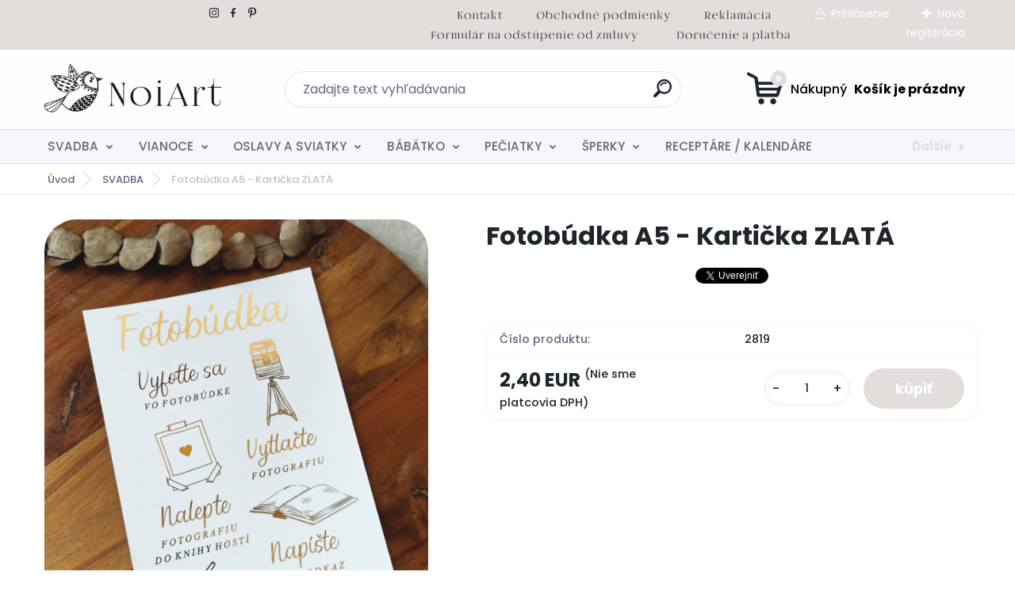

--- FILE ---
content_type: text/html; charset=utf-8
request_url: https://www.noiart.sk/www-noiart-sk/eshop/15-1-Svadba/0/5/2985-Fotobudka-A5-Karticka-ZLATA
body_size: 22148
content:

    <!DOCTYPE html>
    <html xmlns:og="http://ogp.me/ns#" xmlns:fb="http://www.facebook.com/2008/fbml" lang="sk" class="tmpl__titanium">
      <head>
          <script>
              window.cookie_preferences = getCookieSettings('cookie_preferences');
              window.cookie_statistics = getCookieSettings('cookie_statistics');
              window.cookie_marketing = getCookieSettings('cookie_marketing');

              function getCookieSettings(cookie_name) {
                  if (document.cookie.length > 0)
                  {
                      cookie_start = document.cookie.indexOf(cookie_name + "=");
                      if (cookie_start != -1)
                      {
                          cookie_start = cookie_start + cookie_name.length + 1;
                          cookie_end = document.cookie.indexOf(";", cookie_start);
                          if (cookie_end == -1)
                          {
                              cookie_end = document.cookie.length;
                          }
                          return unescape(document.cookie.substring(cookie_start, cookie_end));
                      }
                  }
                  return false;
              }
          </script>
                <title>Informačná kartička</title>
        <script type="text/javascript">var action_unavailable='action_unavailable';var id_language = 'sk';var id_country_code = 'SK';var language_code = 'sk-SK';var path_request = '/request.php';var type_request = 'POST';var cache_break = "2518"; var enable_console_debug = false; var enable_logging_errors = false;var administration_id_language = 'sk';var administration_id_country_code = 'SK';</script>          <script type="text/javascript" src="//ajax.googleapis.com/ajax/libs/jquery/1.8.3/jquery.min.js"></script>
          <script type="text/javascript" src="//code.jquery.com/ui/1.12.1/jquery-ui.min.js" ></script>
                  <script src="/wa_script/js/jquery.hoverIntent.minified.js?_=2025-01-22-11-52" type="text/javascript"></script>
        <script type="text/javascript" src="/admin/jscripts/jquery.qtip.min.js?_=2025-01-22-11-52"></script>
                  <script src="/wa_script/js/jquery.selectBoxIt.min.js?_=2025-01-22-11-52" type="text/javascript"></script>
                  <script src="/wa_script/js/bs_overlay.js?_=2025-01-22-11-52" type="text/javascript"></script>
        <script src="/wa_script/js/bs_design.js?_=2025-01-22-11-52" type="text/javascript"></script>
        <script src="/admin/jscripts/wa_translation.js?_=2025-01-22-11-52" type="text/javascript"></script>
        <link rel="stylesheet" type="text/css" href="/css/jquery.selectBoxIt.wa_script.css?_=2025-01-22-11-52" media="screen, projection">
        <link rel="stylesheet" type="text/css" href="/css/jquery.qtip.lupa.css?_=2025-01-22-11-52">
        
                  <script src="/wa_script/js/jquery.colorbox-min.js?_=2025-01-22-11-52" type="text/javascript"></script>
          <link rel="stylesheet" type="text/css" href="/css/colorbox.css?_=2025-01-22-11-52">
          <script type="text/javascript">
            jQuery(document).ready(function() {
              (function() {
                function createGalleries(rel) {
                  var regex = new RegExp(rel + "\\[(\\d+)]"),
                      m, group = "g_" + rel, groupN;
                  $("a[rel*=" + rel + "]").each(function() {
                    m = regex.exec(this.getAttribute("rel"));
                    if(m) {
                      groupN = group + m[1];
                    } else {
                      groupN = group;
                    }
                    $(this).colorbox({
                      rel: groupN,
                      slideshow:false,
                       maxWidth: "85%",
                       maxHeight: "85%",
                       returnFocus: false
                    });
                  });
                }
                createGalleries("lytebox");
                createGalleries("lyteshow");
              })();
            });</script>
          <script type="text/javascript">
      function init_products_hovers()
      {
        jQuery(".product").hoverIntent({
          over: function(){
            jQuery(this).find(".icons_width_hack").animate({width: "130px"}, 300, function(){});
          } ,
          out: function(){
            jQuery(this).find(".icons_width_hack").animate({width: "10px"}, 300, function(){});
          },
          interval: 40
        });
      }
      jQuery(document).ready(function(){

        jQuery(".param select, .sorting select").selectBoxIt();

        jQuery(".productFooter").click(function()
        {
          var $product_detail_link = jQuery(this).parent().find("a:first");

          if($product_detail_link.length && $product_detail_link.attr("href"))
          {
            window.location.href = $product_detail_link.attr("href");
          }
        });
        init_products_hovers();
        
        ebar_details_visibility = {};
        ebar_details_visibility["user"] = false;
        ebar_details_visibility["basket"] = false;

        ebar_details_timer = {};
        ebar_details_timer["user"] = setTimeout(function(){},100);
        ebar_details_timer["basket"] = setTimeout(function(){},100);

        function ebar_set_show($caller)
        {
          var $box_name = $($caller).attr("id").split("_")[0];

          ebar_details_visibility["user"] = false;
          ebar_details_visibility["basket"] = false;

          ebar_details_visibility[$box_name] = true;

          resolve_ebar_set_visibility("user");
          resolve_ebar_set_visibility("basket");
        }

        function ebar_set_hide($caller)
        {
          var $box_name = $($caller).attr("id").split("_")[0];

          ebar_details_visibility[$box_name] = false;

          clearTimeout(ebar_details_timer[$box_name]);
          ebar_details_timer[$box_name] = setTimeout(function(){resolve_ebar_set_visibility($box_name);},300);
        }

        function resolve_ebar_set_visibility($box_name)
        {
          if(   ebar_details_visibility[$box_name]
             && jQuery("#"+$box_name+"_detail").is(":hidden"))
          {
            jQuery("#"+$box_name+"_detail").slideDown(300);
          }
          else if(   !ebar_details_visibility[$box_name]
                  && jQuery("#"+$box_name+"_detail").not(":hidden"))
          {
            jQuery("#"+$box_name+"_detail").slideUp(0, function() {
              $(this).css({overflow: ""});
            });
          }
        }

        
        jQuery("#user_icon, #basket_icon").hoverIntent({
          over: function(){
            ebar_set_show(this);
            
          } ,
          out: function(){
            ebar_set_hide(this);
          },
          interval: 40
        });
        
        jQuery("#user_icon").click(function(e)
        {
          if(jQuery(e.target).attr("id") == "user_icon")
          {
            window.location.href = "https://www.noiart.sk/www-noiart-sk/e-login/";
          }
        });

        jQuery("#basket_icon").click(function(e)
        {
          if(jQuery(e.target).attr("id") == "basket_icon")
          {
            window.location.href = "https://www.noiart.sk/www-noiart-sk/e-basket/";
          }
        });
      
      });
    </script>        <meta http-equiv="Content-language" content="sk">
        <meta http-equiv="Content-Type" content="text/html; charset=utf-8">
        <meta name="language" content="slovak">
        <meta name="keywords" content="svadba, informačná kartička, svadobné tlačoviny, ">
        <meta name="description" content="svadba, informačná kartička, svadobné tlačoviny, ">
        <meta name="revisit-after" content="1 Days">
        <meta name="distribution" content="global">
        <meta name="expires" content="never">
                  <meta name="expires" content="never">
                    <link rel="previewimage" href="https://www.noiart.sk/fotky23857/fotos/_vyr_2985208.jpg" />
                    <link rel="canonical" href="https://www.noiart.sk/www-noiart-sk/eshop/15-1-Svadba/0/5/2985-Fotobudka-A5-Karticka-ZLATA"/>
          <meta property="og:image" content="http://www.noiart.sk/fotky23857/fotos/_vyrn_2985208.jpg" />
<meta property="og:image:secure_url" content="https://www.noiart.sk/fotky23857/fotos/_vyrn_2985208.jpg" />
<meta property="og:image:type" content="image/jpeg" />
<meta property="og:url" content="http://www.noiart.sk/www-noiart-sk/eshop/15-1-SVADBA/72-2-SVADOBNE-TLACOVINY/5/2985-Fotobudka-A5-Karticka-ZLATA" />
<meta property="og:title" content="Fotobúdka A5 - Kartička ZLATÁ" />
<meta property="og:description" content="svadba, informačná kartička, svadobné tlačoviny, " />
<meta property="og:type" content="product" />
<meta property="og:site_name" content="oznámenia etikety šperky pečiatky" />
            <meta name="robots" content="index, follow">
                    <link rel="stylesheet" type="text/css" href="/css/lang_dependent_css/lang_sk.css?_=2025-01-22-11-52" media="screen, projection">
                <link rel='stylesheet' type='text/css' href='/wa_script/js/styles.css?_=2025-01-22-11-52'>
        <script language='javascript' type='text/javascript' src='/wa_script/js/javascripts.js?_=2025-01-22-11-52'></script>
        <script language='javascript' type='text/javascript' src='/wa_script/js/check_tel.js?_=2025-01-22-11-52'></script>
          <script src="/assets/javascripts/buy_button.js?_=2025-01-22-11-52"></script>
            <script type="text/javascript" src="/wa_script/js/bs_user.js?_=2025-01-22-11-52"></script>
        <script type="text/javascript" src="/wa_script/js/bs_fce.js?_=2025-01-22-11-52"></script>
        <script type="text/javascript" src="/wa_script/js/bs_fixed_bar.js?_=2025-01-22-11-52"></script>
        <script type="text/javascript" src="/bohemiasoft/js/bs.js?_=2025-01-22-11-52"></script>
        <script src="/wa_script/js/jquery.number.min.js?_=2025-01-22-11-52" type="text/javascript"></script>
        <script type="text/javascript">
            BS.User.id = 23857;
            BS.User.domain = "www-noiart-sk";
            BS.User.is_responsive_layout = true;
            BS.User.max_search_query_length = 50;
            BS.User.max_autocomplete_words_count = 5;

            WA.Translation._autocompleter_ambiguous_query = ' Hľadaný výraz je pre našeptávač príliš všeobecný. Zadajte prosím ďalšie znaky, slová alebo pokračujte odoslaním formulára pre vyhľadávanie.';
            WA.Translation._autocompleter_no_results_found = ' Neboli nájdené žiadne produkty ani kategórie.';
            WA.Translation._error = " Chyba";
            WA.Translation._success = " Úspech";
            WA.Translation._warning = " Upozornenie";
            WA.Translation._multiples_inc_notify = '<p class="multiples-warning"><strong>Tento produkt je možné objednať iba v násobkoch #inc#. </strong><br><small>Vami zadaný počet kusov bol navýšený podľa tohto násobku.</small></p>';
            WA.Translation._shipping_change_selected = " Zmeniť...";
            WA.Translation._shipping_deliver_to_address = "_shipping_deliver_to_address";

            BS.Design.template = {
              name: "titanium",
              is_selected: function(name) {
                if(Array.isArray(name)) {
                  return name.indexOf(this.name) > -1;
                } else {
                  return name === this.name;
                }
              }
            };
            BS.Design.isLayout3 = true;
            BS.Design.templates = {
              TEMPLATE_ARGON: "argon",TEMPLATE_NEON: "neon",TEMPLATE_CARBON: "carbon",TEMPLATE_XENON: "xenon",TEMPLATE_AURUM: "aurum",TEMPLATE_CUPRUM: "cuprum",TEMPLATE_ERBIUM: "erbium",TEMPLATE_CADMIUM: "cadmium",TEMPLATE_BARIUM: "barium",TEMPLATE_CHROMIUM: "chromium",TEMPLATE_SILICIUM: "silicium",TEMPLATE_IRIDIUM: "iridium",TEMPLATE_INDIUM: "indium",TEMPLATE_OXYGEN: "oxygen",TEMPLATE_HELIUM: "helium",TEMPLATE_FLUOR: "fluor",TEMPLATE_FERRUM: "ferrum",TEMPLATE_TERBIUM: "terbium",TEMPLATE_URANIUM: "uranium",TEMPLATE_ZINCUM: "zincum",TEMPLATE_CERIUM: "cerium",TEMPLATE_KRYPTON: "krypton",TEMPLATE_THORIUM: "thorium",TEMPLATE_ETHERUM: "etherum",TEMPLATE_KRYPTONIT: "kryptonit",TEMPLATE_TITANIUM: "titanium",TEMPLATE_PLATINUM: "platinum"            };
        </script>
                  <script src="/js/progress_button/modernizr.custom.js"></script>
                      <link rel="stylesheet" type="text/css" href="/bower_components/owl.carousel/dist/assets/owl.carousel.min.css" />
            <link rel="stylesheet" type="text/css" href="/bower_components/owl.carousel/dist/assets/owl.theme.default.min.css" />
            <script src="/bower_components/owl.carousel/dist/owl.carousel.min.js"></script>
                      <link rel="stylesheet" type="text/css" href="/bower_components/priority-nav/dist/priority-nav-core.css" />
            <script src="/bower_components/priority-nav/dist/priority-nav.js"></script>
                      <link rel="stylesheet" type="text/css" href="//static.bohemiasoft.com/jave/style.css?_=2025-01-22-11-52" media="screen">
                    <link rel="stylesheet" type="text/css" href="/css/font-awesome.4.7.0.min.css" media="screen">
          <link rel="stylesheet" type="text/css" href="/sablony/nove/titanium/titaniumpurple/css/product_var3.css?_=2025-01-22-11-52" media="screen">
          <style>
    :root {
        --primary: #e3dedc;
        --primary-dark: #e3dedc;
        --secondary: #f6f7fc;
        --secondary-v2: #626780;
        --element-color: #1f242d;
        --stars: #ffcf15;
        --sale: #c91e1e;
        
        --empty-basket-text: " Košík je prázdny";
        --full-shopping-basket-text: "nákupný košík";
        --choose-delivery-method-text: "Výber spôsobu doručenia";
        --choose-payment-method-text: "Výber spôsobu platby";
        --free-price-text: "Zadarmo";
        --continue-without-login-text: "Pokračovanie bez prihlásenia";
        --summary-order-text: "Súhrn vašej objednávky";
        --cart-contents-text: "Váš košík";
        --in-login-text: "Prihlásenie";
        --in-registration-text: "Nová registrácia";
        --in-forgotten-pass-text: "";
        --price-list-filter-text: "Cenník";
        --search-see-everything-text: "Vidieť všetko";
        --discount-code-text: "Mám zľavový kód";
        --searched-cats-text: "Vyhľadávané kategórie";
        --back-to-eshop-text: "Späť do e-shopu";
        --to-category-menu-text: "Do kategórie";
        --back-menu-text: "Späť";
        --pagination-next-text: "Ďalšie";
        --pagination-previous-text: "Predchádzajúci";
        --cookies-files-text: "Súbory cookie";
        --newsletter-button-text: "Odoberať";
        --newsletter-be-up-to-date-text: "Buďte v obraze";
        --specify-params-text: "Vybrať parametre";
        --article-tags-text: "Tagy článku";
        --watch-product-text: "Sledovať produkt";
        --notfull-shopping-text: "Nákupný";
        --notfull-basket-is-empty-text: " Košík je prázdny";
        --whole-blog-article-text: "Celý článok";
        --basket-content-text: " Obsah košíka";
        --products-in-cat-text: " Produkty v kategórii";
        
    }
</style>
          <link rel="stylesheet"
                type="text/css"
                id="tpl-editor-stylesheet"
                href="/sablony/nove/titanium/titaniumpurple/css/colors.css?_=2025-01-22-11-52"
                media="screen">

          <meta name="viewport" content="width=device-width, initial-scale=1.0">
          <link rel="stylesheet" 
                   type="text/css" 
                   href="https://static.bohemiasoft.com/custom-css/titanium.css?_1769060867" 
                   media="screen">            <script src="//static.bohemiasoft.com/jave/js/jquery.masonry.min.js?_=2025-01-22-11-52" type="text/javascript"></script>
            <style type="text/css">
               <!--#site_logo{
                  width: 275px;
                  height: 100px;
                  background-image: url('/fotky23857/design_setup/images/logo_logo.gif?cache_time=1736185854');
                  background-repeat: no-repeat;
                  
                }html body .myheader { 
          background-image: url('/fotky23857/design_setup/images/custom_image_centerpage.jpg?cache_time=1736185854');
          border: black;
          background-repeat: no-repeat;
          background-position: 50% 0%;
          
        }#page_background{
                  background-image: url('/fotky23857/design_setup/images/custom_image_aroundpage.jpg?cache_time=1736185854');
                  background-repeat: no-repeat;
                  background-position: 50% 0%;
                  background-color: transparent;
                }.bgLupa{
                  padding: 0;
                  border: none;
                }
      /***font kategorie***/
      body #page .leftmenu2 ul li a {
                  color: #626a6b!important;
      }
      body #page .leftmenu ul li a {
                  color: #626a6b!important;
      }
      /***font kategorie - hover, active***/
      body #page .leftmenu2 ul li a:hover, body #page .leftmenu2 ul li.leftmenuAct a {
                  color:#626a6b !important;
      }
      body #page .leftmenu ul li a:hover, body #page .leftmenu ul li.leftmenuAct a {
                  color:#626a6b !important;
      }
      /***before kategorie***/
      #left-box li a::before {
                  color: #626a6b!important; 
        } 
      /***before kategorie - hover, active***/
      .leftmenu li:hover a::before, .leftmenuAct a::before, .leftmenu2 li:hover a::before, .leftmenuAct a::before {
                  color: #626a6b!important; 
        }
      /***font podkategorie***/
      body #page .leftmenu2 ul ul li a {
                  color:#626a6b!important;
        }
      body #page .leftmenu ul ul li a, body #page .leftmenu ul li.leftmenuAct ul li a {
            color:#626a6b!important;
            border-color:#626a6b!important;
        }
      /***font podkategorie - hover, active***/
      body #page .leftmenu2 ul ul li a:hover, body #page .leftmenu2 ul ul li.leftmenu2Act a{
                  color: #626a6b !important;
        }
      body #page .leftmenu ul ul li a:hover, body #page .leftmenu ul li.leftmenuAct ul li a:hover{
            color: #626a6b !important;
        }
      /***before podkategorie***/
      html #left-box .leftmenu2 ul ul a::before{
                  color: #626a6b!important; 
        }
      html #left-box .leftmenu ul ul a::before{
                  color: #626a6b!important; 
      }
      /***before podkategorie - hover, active***/
      html #left-box .leftmenu2 ul ul li:hover a::before, html #left-box .leftmenu2 ul ul li.leftmenu2Act a::before{
                  color: #626a6b !important; 
        }
      html #left-box .leftmenu ul ul li:hover a::before, html #left-box .leftmenu ul ul li.leftmenuAct a::before{
                  color: #626a6b !important; 
        } 

 :root { 
 }
-->
                </style>          <script type="text/javascript" src="/admin/jscripts/wa_dialogs.js?_=2025-01-22-11-52"></script>
                <script type="text/javascript" src="/wa_script/js/search_autocompleter.js?_=2025-01-22-11-52"></script>
              <script>
              WA.Translation._complete_specification = "Kompletné špecifikácie";
              WA.Translation._dont_have_acc = "Nemáte účet? ";
              WA.Translation._have_acc = "Máte už účet? ";
              WA.Translation._register_titanium = "Zaregistrovať sa";
              WA.Translation._login_titanium = "Prihlásiť";
              WA.Translation._placeholder_voucher = "Sem vložte kód";
          </script>
                <script src="/wa_script/js/template/titanium/script.js?_=2025-01-22-11-52"></script>
                    <link rel="stylesheet" type="text/css" href="/assets/vendor/magnific-popup/magnific-popup.css" />
      <script src="/assets/vendor/magnific-popup/jquery.magnific-popup.js"></script>
      <script type="text/javascript">
        BS.env = {
          decPoint: ",",
          basketFloatEnabled: false        };
      </script>
      <script type="text/javascript" src="/node_modules/select2/dist/js/select2.min.js"></script>
      <script type="text/javascript" src="/node_modules/maximize-select2-height/maximize-select2-height.min.js"></script>
      <script type="text/javascript">
        (function() {
          $.fn.select2.defaults.set("language", {
            noResults: function() {return " Žiadny záznam nebol nájdený"},
            inputTooShort: function(o) {
              var n = o.minimum - o.input.length;
              return "_input_too_short".replace("#N#", n);
            }
          });
          $.fn.select2.defaults.set("width", "100%")
        })();

      </script>
      <link type="text/css" rel="stylesheet" href="/node_modules/select2/dist/css/select2.min.css" />
      <script type="text/javascript" src="/wa_script/js/countdown_timer.js?_=2025-01-22-11-52"></script>
      <script type="text/javascript" src="/wa_script/js/app.js?_=2025-01-22-11-52"></script>
      <script type="text/javascript" src="/node_modules/jquery-validation/dist/jquery.validate.min.js"></script>

      
          </head>
      <body class="lang-sk layout3 not-home page-product-detail page-product-2985 basket-empty slider_available template-slider-custom vat-payer-n alternative-currency-n" >
        <a name="topweb"></a>
        
  <div id="responsive_layout_large"></div><div id="page">      <div class="top-bar" id="topBar">
                  <div class="top-bar-content">
            <p>  <a href="https://www.instagram.com/atelier.noiart/" title="instagram noiart"><img src="/fotky23857/1.gif" width="20" height="20" /></a> <a href="https://www.facebook.com/profile.php?id=100048871376417" title="facebook noiart"><img src="/fotky23857/2.gif" width="20" height="20" /></a> <a href="https://sk.pinterest.com/karoliinachyba/_created/" title="pinterest noiart"><img src="/fotky23857/3.gif" width="20" height="20" /></a>                                                             <a href="/www-noiart-sk/2" title="kontakt noiart"><img src="/fotky23857/kontakt 2.png" width="66" height="25" /></a>      <a href="/www-noiart-sk/2" title="Kontakt"></a>   <a href="/www-noiart-sk/0/0/2/32" title="obchodné podmienky noiart"><img src="/fotky23857/o. podmienky 2.png" width="174" height="25" /></a>         <a href="/www-noiart-sk/0/0/2/12" title="reklamácia noiart"><img src="/fotky23857/reklamácia.png" width="92" height="25" /></a>         <a href="/www-noiart-sk/0/0/2/23" title="odstúpenie od zmluvy noiart"><img src="/fotky23857/formulár na odstúpenie od zmluvy.png" width="270" height="25" /></a>          <a href="/www-noiart-sk/0/0/2/16" title="doručenie a platba noiart"><img src="/fotky23857/doručenie a platba.png" width="151" height="25" /></a>   </p>          </div>
                    <div class="top-bar-login">
                          <span class="user-login"><a href="/www-noiart-sk/e-login">Prihlásenie</a></span>
              <span class="user-register"><a href="/www-noiart-sk/e-register">Nová registrácia</a></span>
                        </div>
                        </div>
          <script type="text/javascript">
      var responsive_articlemenu_name = ' Menu';
      var responsive_eshopmenu_name = ' E-shop';
    </script>
        <link rel="stylesheet" type="text/css" href="/css/masterslider.css?_=2025-01-22-11-52" media="screen, projection">
    <script type="text/javascript" src="/js/masterslider.min.js"></script>
    <div class="myheader">
                <div class="navigate_bar">
            <div class="logo-wrapper">
            <a id="site_logo" href="//www.noiart.sk" class="mylogo" aria-label="Logo"></a>
    </div>
                <div id="search">
      <form name="search" id="searchForm" action="/www-noiart-sk/search-engine.htm" method="GET" enctype="multipart/form-data">
        <label for="q" class="title_left2"> Hľadanie</label>
        <p>
          <input name="slovo" type="text" class="inputBox" id="q" placeholder=" Zadajte text vyhľadávania" maxlength="50">
          
          <input type="hidden" id="source_service" value="www.webareal.sk">
        </p>
        <div class="wrapper_search_submit">
          <input type="submit" class="search_submit" aria-label="search" name="search_submit" value="">
        </div>
        <div id="search_setup_area">
          <input id="hledatjak2" checked="checked" type="radio" name="hledatjak" value="2">
          <label for="hledatjak2">Hľadať v tovare</label>
          <br />
          <input id="hledatjak1"  type="radio" name="hledatjak" value="1">
          <label for="hledatjak1">Hľadať v článkoch</label>
                    <script type="text/javascript">
            function resolve_search_mode_visibility()
            {
              if (jQuery('form[name=search] input').is(':focus'))
              {
                if (jQuery('#search_setup_area').is(':hidden'))
                {
                  jQuery('#search_setup_area').slideDown(400);
                }
              }
              else
              {
                if (jQuery('#search_setup_area').not(':hidden'))
                {
                  jQuery('#search_setup_area').slideUp(400);
                }
              }
            }

            $('form[name=search] input').click(function() {
              this.focus();
            });

            jQuery('form[name=search] input')
                .focus(function() {
                  resolve_search_mode_visibility();
                })
                .blur(function() {
                  setTimeout(function() {
                    resolve_search_mode_visibility();
                  }, 1000);
                });

          </script>
                  </div>
      </form>
    </div>
            
  <div id="ebar" class="" >        <div id="basket_icon" >
            <div id="basket_detail">
                <div id="basket_arrow_tag"></div>
                <div id="basket_content_tag">
                    <a id="quantity_tag" href="/www-noiart-sk/e-basket" rel="nofollow" class="elink"><span class="quantity_count">0</span>
                    <span class="basket_empty"> Váš nákupný košík <span class="bold">je prázdny</span></span></a>                </div>
            </div>
        </div>
                </div>      </div>
          </div>
        <div class="eshop-menu drop-menu" id="dropMenu">
      <div id="dropMenuWrapper">
            <div class="menu-wrapper leftmenu" id="menuWrapper">
          <ul class="root-eshop-menu" id="menuContent">
              <li class="home-button">
              <a href="//www.noiart.sk">
      <i class="fa fa-home" aria-hidden="true"></i>
    </a>
            </li>
            <li class="eshop-menu-item item-1 has-submenu item-active">
            <a class="item-link level-1" href="/www-noiart-sk/eshop/15-1-SVADBA">SVADBA</a>
          <ul class="eshop-submenu-root menu-level-2">
          <li class="eshop-menu-item item-1 has-submenu">
            <div class="menu-item-box">
                <div class="menu-item-cat">
          <a class="item-link level-2" href="/www-noiart-sk/eshop/15-1-SVADBA/16-2-SVADOBNE-OZNAMENIA">SVADOBNÉ OZNÁMENIA</a>
              <ul class="eshop-submenu-root menu-level-3">
          <li class="eshop-menu-item item-1">
            <a class="item-link level-3" href="/www-noiart-sk/eshop/15-1-SVADBA/122-3-Kreativne-oznamenia">Kreatívne oznámenia</a>
          </li>
        <li class="eshop-menu-item item-2">
            <a class="item-link level-3" href="/www-noiart-sk/eshop/15-1-SVADBA/111-3-Metalicke-oznamenia">Metalické oznámenia</a>
          </li>
        <li class="eshop-menu-item item-3">
            <a class="item-link level-3" href="/www-noiart-sk/eshop/15-1-SVADBA/112-3-Minimalisticke-oznamenia">Minimalistické oznámenia</a>
          </li>
        <li class="eshop-menu-item item-4">
            <a class="item-link level-3" href="/www-noiart-sk/eshop/15-1-SVADBA/113-3-Moderne-plnofarebne-oznamenia">Moderné plnofarebné oznámenia</a>
          </li>
        <li class="eshop-menu-item item-5">
            <a class="item-link level-3" href="/www-noiart-sk/eshop/15-1-SVADBA/114-3-Transparentne-oznamenia">Transparentné oznámenia</a>
          </li>
        <li class="eshop-menu-item item-6">
            <a class="item-link level-3" href="/www-noiart-sk/eshop/15-1-SVADBA/115-3-Trendy-oznamenia-s-magnetkou">Trendy oznámenia s magnetkou</a>
          </li>
        <li class="eshop-menu-item item-7">
            <a class="item-link level-3" href="/www-noiart-sk/eshop/15-1-SVADBA/116-3-Drevene-oznamenia">Drevené oznámenia</a>
          </li>
        </ul>
            </div>
      </div>
          </li>
        <li class="eshop-menu-item item-2 has-submenu">
            <div class="menu-item-box">
                <div class="menu-item-cat">
          <a class="item-link level-2" href="/www-noiart-sk/eshop/15-1-SVADBA/117-2-OBALKY">OBÁLKY</a>
              <ul class="eshop-submenu-root menu-level-3">
          <li class="eshop-menu-item item-1">
            <a class="item-link level-3" href="/www-noiart-sk/eshop/15-1-SVADBA/118-3-Obalky">Obálky</a>
          </li>
        <li class="eshop-menu-item item-2">
            <a class="item-link level-3" href="/www-noiart-sk/eshop/15-1-SVADBA/119-3-Pecate">Pečate</a>
          </li>
        <li class="eshop-menu-item item-3">
            <a class="item-link level-3" href="/www-noiart-sk/eshop/15-1-SVADBA/120-3-Nalepky-na-obalky">Nálepky na obálky</a>
          </li>
        <li class="eshop-menu-item item-4">
            <a class="item-link level-3" href="/www-noiart-sk/eshop/15-1-SVADBA/121-3-Pasiky-na-obalky">Pásiky na obálky</a>
          </li>
        <li class="eshop-menu-item item-5">
            <a class="item-link level-3" href="/www-noiart-sk/eshop/15-1-SVADBA/159-3-Kreativne-obalky">Kreatívne obálky</a>
          </li>
        <li class="eshop-menu-item item-6">
            <a class="item-link level-3" href="/www-noiart-sk/eshop/15-1-SVADBA/160-3-Potlacene-obalky">Potlačené obálky</a>
          </li>
        </ul>
            </div>
      </div>
          </li>
        <li class="eshop-menu-item item-3 has-submenu">
            <div class="menu-item-box">
                <div class="menu-item-cat">
          <a class="item-link level-2" href="/www-noiart-sk/eshop/15-1-SVADBA/72-2-SVADOBNE-TLACOVINY">SVADOBNÉ TLAČOVINY</a>
              <ul class="eshop-submenu-root menu-level-3">
          <li class="eshop-menu-item item-1">
            <a class="item-link level-3" href="/www-noiart-sk/eshop/15-1-SVADBA/123-3-Menovky">Menovky</a>
          </li>
        <li class="eshop-menu-item item-2">
            <a class="item-link level-3" href="/www-noiart-sk/eshop/15-1-SVADBA/124-3-Menu-karty">Menu karty</a>
          </li>
        <li class="eshop-menu-item item-3">
            <a class="item-link level-3" href="/www-noiart-sk/eshop/15-1-SVADBA/125-3-Informacne-karticky">Informačné kartičky</a>
          </li>
        <li class="eshop-menu-item item-4">
            <a class="item-link level-3" href="/www-noiart-sk/eshop/15-1-SVADBA/126-3-Svadobny-program">Svadobný program</a>
          </li>
        <li class="eshop-menu-item item-5">
            <a class="item-link level-3" href="/www-noiart-sk/eshop/15-1-SVADBA/127-3-Cisla-stolov">Čísla stolov</a>
          </li>
        <li class="eshop-menu-item item-6">
            <a class="item-link level-3" href="/www-noiart-sk/eshop/15-1-SVADBA/128-3-Zasadaci-poriadok">Zasadací poriadok</a>
          </li>
        <li class="eshop-menu-item item-7">
            <a class="item-link level-3" href="/www-noiart-sk/eshop/15-1-SVADBA/129-3-Svadobne-Uvitacie-tabule">Svadobné / Uvítacie tabule</a>
          </li>
        <li class="eshop-menu-item item-8">
            <a class="item-link level-3" href="/www-noiart-sk/eshop/15-1-SVADBA/130-3-Pasik-na-obalku">Pásik na obálku</a>
          </li>
        <li class="eshop-menu-item item-9">
            <a class="item-link level-3" href="/www-noiart-sk/eshop/15-1-SVADBA/158-3-Stieracie-pozvanky-losy">Stieracie pozvánky / losy</a>
          </li>
        </ul>
            </div>
      </div>
          </li>
        <li class="eshop-menu-item item-4 has-submenu">
            <div class="menu-item-box">
                <div class="menu-item-cat">
          <a class="item-link level-2" href="/www-noiart-sk/eshop/15-1-SVADBA/131-2-ETIKETY-A-NALEPKY">ETIKETY A NÁLEPKY</a>
              <ul class="eshop-submenu-root menu-level-3">
          <li class="eshop-menu-item item-1">
            <a class="item-link level-3" href="/www-noiart-sk/eshop/15-1-SVADBA/132-3-Plnofarebne-etikety">Plnofarebné etikety</a>
          </li>
        <li class="eshop-menu-item item-2">
            <a class="item-link level-3" href="/www-noiart-sk/eshop/15-1-SVADBA/133-3-Transparentne-etikety">Transparentné etikety</a>
          </li>
        <li class="eshop-menu-item item-3">
            <a class="item-link level-3" href="/www-noiart-sk/eshop/15-1-SVADBA/134-3-Metalicke-etikety">Metalické etikety</a>
          </li>
        <li class="eshop-menu-item item-4">
            <a class="item-link level-3" href="/www-noiart-sk/eshop/15-1-SVADBA/135-3-Nalepky-na-stuple">Nálepky na štuple</a>
          </li>
        <li class="eshop-menu-item item-5">
            <a class="item-link level-3" href="/www-noiart-sk/eshop/15-1-SVADBA/136-3-Nalepky-na-vysluzky">Nálepky na výslužky</a>
          </li>
        <li class="eshop-menu-item item-6">
            <a class="item-link level-3" href="/www-noiart-sk/eshop/15-1-SVADBA/137-3-Nalepky-na-obalky">Nálepky na obálky</a>
          </li>
        <li class="eshop-menu-item item-7">
            <a class="item-link level-3" href="/www-noiart-sk/eshop/15-1-SVADBA/138-3-Ine-nalepky">Iné nálepky</a>
          </li>
        </ul>
            </div>
      </div>
          </li>
        <li class="eshop-menu-item item-5 has-submenu">
            <div class="menu-item-box">
                <div class="menu-item-cat">
          <a class="item-link level-2" href="/www-noiart-sk/eshop/15-1-SVADBA/139-2-SVADOBNE-MAGNETKY">SVADOBNÉ MAGNETKY</a>
              <ul class="eshop-submenu-root menu-level-3">
          <li class="eshop-menu-item item-1">
            <a class="item-link level-3" href="/www-noiart-sk/eshop/15-1-SVADBA/140-3-Drevene-gravirovane-magnetky">Drevené gravírované magnetky</a>
          </li>
        <li class="eshop-menu-item item-2">
            <a class="item-link level-3" href="/www-noiart-sk/eshop/15-1-SVADBA/141-3-Plnofarebne-magnetky">Plnofarebné magnetky</a>
          </li>
        <li class="eshop-menu-item item-3">
            <a class="item-link level-3" href="/www-noiart-sk/eshop/15-1-SVADBA/142-3-Darcekove-zabalenie-magnetiek">Darčekové zabalenie magnetiek</a>
          </li>
        </ul>
            </div>
      </div>
          </li>
        <li class="eshop-menu-item item-6 has-submenu">
            <div class="menu-item-box">
                <div class="menu-item-cat">
          <a class="item-link level-2" href="/www-noiart-sk/eshop/15-1-SVADBA/143-2-PODAKOVANIA-RODICOM">POĎAKOVANIA RODIČOM</a>
              <ul class="eshop-submenu-root menu-level-3">
          <li class="eshop-menu-item item-1">
            <a class="item-link level-3" href="/www-noiart-sk/eshop/15-1-SVADBA/144-3-Gravirovane-podakovania">Gravírované poďakovania</a>
          </li>
        <li class="eshop-menu-item item-2">
            <a class="item-link level-3" href="/www-noiart-sk/eshop/15-1-SVADBA/145-3-Plnofarebne-podakovania">Plnofarebné poďakovania</a>
          </li>
        <li class="eshop-menu-item item-3">
            <a class="item-link level-3" href="/www-noiart-sk/eshop/15-1-SVADBA/146-3-Papierove-podakovania">Papierové poďakovania</a>
          </li>
        <li class="eshop-menu-item item-4">
            <a class="item-link level-3" href="/www-noiart-sk/eshop/15-1-SVADBA/147-3-Metalicke-podakovania">Metalické poďakovania</a>
          </li>
        </ul>
            </div>
      </div>
          </li>
        <li class="eshop-menu-item item-7 has-submenu">
            <div class="menu-item-box">
                <div class="menu-item-cat">
          <a class="item-link level-2" href="/www-noiart-sk/eshop/15-1-SVADBA/148-2-SVADOBNE-DOPLNKY">SVADOBNÉ DOPLNKY</a>
              <ul class="eshop-submenu-root menu-level-3">
          <li class="eshop-menu-item item-1">
            <a class="item-link level-3" href="/www-noiart-sk/eshop/15-1-SVADBA/149-3-Fotoalbumy-Svadobne-knihy">Fotoalbumy / Svadobné knihy</a>
          </li>
        <li class="eshop-menu-item item-2">
            <a class="item-link level-3" href="/www-noiart-sk/eshop/15-1-SVADBA/150-3-Tanieriky-na-obrucky">Tanieriky na obrúčky</a>
          </li>
        <li class="eshop-menu-item item-3">
            <a class="item-link level-3" href="/www-noiart-sk/eshop/15-1-SVADBA/151-3-Svadobne-vesiaky">Svadobné vešiaky</a>
          </li>
        <li class="eshop-menu-item item-4">
            <a class="item-link level-3" href="/www-noiart-sk/eshop/15-1-SVADBA/152-3-Rekvizity-na-fotenie">Rekvizity na fotenie</a>
          </li>
        <li class="eshop-menu-item item-5">
            <a class="item-link level-3" href="/www-noiart-sk/eshop/15-1-SVADBA/153-3-Kriziky">Krížiky</a>
          </li>
        <li class="eshop-menu-item item-6">
            <a class="item-link level-3" href="/www-noiart-sk/eshop/15-1-SVADBA/155-3-Zapichy">Zápichy</a>
          </li>
        <li class="eshop-menu-item item-7">
            <a class="item-link level-3" href="/www-noiart-sk/eshop/15-1-SVADBA/156-3-Svadobne-veci-ostatne">Svadobné veci ostatné</a>
          </li>
        </ul>
            </div>
      </div>
          </li>
        <li class="eshop-menu-item item-8">
            <div class="menu-item-box">
                <div class="menu-item-cat">
          <a class="item-link level-2" href="/www-noiart-sk/eshop/15-1-SVADBA/13-2-SVADOBNE-PECIATKY-RAZITKA">SVADOBNÉ PEČIATKY / RAZÍTKA</a>
                  </div>
      </div>
          </li>
        <li class="eshop-menu-item item-9">
            <div class="menu-item-box">
                <div class="menu-item-cat">
          <a class="item-link level-2" href="/www-noiart-sk/eshop/15-1-SVADBA/22-2-SVADOBNE-PIERKA">SVADOBNÉ PIERKA</a>
                  </div>
      </div>
          </li>
        <li class="eshop-menu-item item-10">
            <div class="menu-item-box">
                <div class="menu-item-cat">
          <a class="item-link level-2" href="/www-noiart-sk/eshop/15-1-SVADBA/157-2-STUHY">STUHY</a>
                  </div>
      </div>
          </li>
        </ul>
        </li>
        <li class="eshop-menu-item item-2 has-submenu">
            <a class="item-link level-1" href="/www-noiart-sk/eshop/18-1-VIANOCE">VIANOCE</a>
          <ul class="eshop-submenu-root menu-level-2">
          <li class="eshop-menu-item item-1">
            <div class="menu-item-box">
                <div class="menu-item-cat">
          <a class="item-link level-2" href="/www-noiart-sk/eshop/18-1-VIANOCE/17-2-Sady-ozdob">Sady ozdôb </a>
                  </div>
      </div>
          </li>
        <li class="eshop-menu-item item-2">
            <div class="menu-item-box">
                <div class="menu-item-cat">
          <a class="item-link level-2" href="/www-noiart-sk/eshop/18-1-VIANOCE/69-2-Napisy-vianocne">Nápisy vianočné</a>
                  </div>
      </div>
          </li>
        <li class="eshop-menu-item item-3">
            <div class="menu-item-box">
                <div class="menu-item-cat">
          <a class="item-link level-2" href="/www-noiart-sk/eshop/18-1-VIANOCE/20-2-Peciatky">Pečiatky</a>
                  </div>
      </div>
          </li>
        <li class="eshop-menu-item item-4 has-submenu">
            <div class="menu-item-box">
                <div class="menu-item-cat">
          <a class="item-link level-2" href="/www-noiart-sk/eshop/18-1-VIANOCE/11-2-Ozdoby-dekoracie">Ozdoby, dekorácie</a>
              <ul class="eshop-submenu-root menu-level-3">
          <li class="eshop-menu-item item-1">
            <a class="item-link level-3" href="/www-noiart-sk/eshop/18-1-VIANOCE/80-3-Masivne-drevene-ozdoby">Masívne drevené ozdoby</a>
          </li>
        <li class="eshop-menu-item item-2">
            <a class="item-link level-3" href="/www-noiart-sk/eshop/18-1-VIANOCE/81-3-Vrstvene-3d-ozdoby">Vrstvené 3d ozdoby</a>
          </li>
        <li class="eshop-menu-item item-3">
            <a class="item-link level-3" href="/www-noiart-sk/eshop/18-1-VIANOCE/82-3-Malovane-ozdoby">Maľované ozdoby</a>
          </li>
        <li class="eshop-menu-item item-4">
            <a class="item-link level-3" href="/www-noiart-sk/eshop/18-1-VIANOCE/83-3-Gravirovane-ozdoby">Gravírované ozdoby</a>
          </li>
        <li class="eshop-menu-item item-5">
            <a class="item-link level-3" href="/www-noiart-sk/eshop/18-1-VIANOCE/84-3-Vyrezavane-ozdoby">Vyrezávané ozdoby</a>
          </li>
        <li class="eshop-menu-item item-6">
            <a class="item-link level-3" href="/www-noiart-sk/eshop/18-1-VIANOCE/85-3-Adventne-kalendare">Adventné kalendáre</a>
          </li>
        <li class="eshop-menu-item item-7">
            <a class="item-link level-3" href="/www-noiart-sk/eshop/18-1-VIANOCE/86-3-Drevene-salonky">Drevené salónky</a>
          </li>
        </ul>
            </div>
      </div>
          </li>
        <li class="eshop-menu-item item-5">
            <div class="menu-item-box">
                <div class="menu-item-cat">
          <a class="item-link level-2" href="/www-noiart-sk/eshop/18-1-VIANOCE/47-2-Vianocne-pohladnice-a-pozdravy">Vianočné pohľadnice a pozdravy</a>
                  </div>
      </div>
          </li>
        <li class="eshop-menu-item item-6">
            <div class="menu-item-box">
                <div class="menu-item-cat">
          <a class="item-link level-2" href="/www-noiart-sk/eshop/18-1-VIANOCE/12-2-Visacky-na-darceky">Visačky na darčeky</a>
                  </div>
      </div>
          </li>
        <li class="eshop-menu-item item-7">
            <div class="menu-item-box">
                <div class="menu-item-cat">
          <a class="item-link level-2" href="/www-noiart-sk/eshop/18-1-VIANOCE/48-2-Personalizovane-ozdoby">Personalizované ozdoby</a>
                  </div>
      </div>
          </li>
        <li class="eshop-menu-item item-8">
            <div class="menu-item-box">
                <div class="menu-item-cat">
          <a class="item-link level-2" href="/www-noiart-sk/eshop/18-1-VIANOCE/79-2-Vianocne-etikety-a-samolepky">Vianočné etikety a samolepky</a>
                  </div>
      </div>
          </li>
        <li class="eshop-menu-item item-9">
            <div class="menu-item-box">
                <div class="menu-item-cat">
          <a class="item-link level-2" href="/www-noiart-sk/eshop/18-1-VIANOCE/109-2-Vianocne-menovky">Vianočné menovky</a>
                  </div>
      </div>
          </li>
        </ul>
        </li>
        <li class="eshop-menu-item item-3 has-submenu">
            <a class="item-link level-1" href="/www-noiart-sk/eshop/44-1-OSLAVY-A-SVIATKY">OSLAVY A SVIATKY</a>
          <ul class="eshop-submenu-root menu-level-2">
          <li class="eshop-menu-item item-1 has-submenu">
            <div class="menu-item-box">
                <div class="menu-item-cat">
          <a class="item-link level-2" href="/www-noiart-sk/eshop/44-1-OSLAVY-A-SVIATKY/161-2-NARODENINY">NARODENINY</a>
              <ul class="eshop-submenu-root menu-level-3">
          <li class="eshop-menu-item item-1">
            <a class="item-link level-3" href="/www-noiart-sk/eshop/44-1-OSLAVY-A-SVIATKY/170-3-Pozvanky-na-narodeniny">Pozvánky na narodeniny</a>
          </li>
        </ul>
            </div>
      </div>
          </li>
        <li class="eshop-menu-item item-2 has-submenu">
            <div class="menu-item-box">
                <div class="menu-item-cat">
          <a class="item-link level-2" href="/www-noiart-sk/eshop/44-1-OSLAVY-A-SVIATKY/162-2-KRST">KRST</a>
              <ul class="eshop-submenu-root menu-level-3">
          <li class="eshop-menu-item item-1">
            <a class="item-link level-3" href="/www-noiart-sk/eshop/44-1-OSLAVY-A-SVIATKY/168-3-Pozvanky-na-krst">Pozvánky na krst</a>
          </li>
        <li class="eshop-menu-item item-2">
            <a class="item-link level-3" href="/www-noiart-sk/eshop/44-1-OSLAVY-A-SVIATKY/169-3-Krstove-nalepky">Krstové nálepky</a>
          </li>
        </ul>
            </div>
      </div>
          </li>
        <li class="eshop-menu-item item-3 has-submenu">
            <div class="menu-item-box">
                <div class="menu-item-cat">
          <a class="item-link level-2" href="/www-noiart-sk/eshop/44-1-OSLAVY-A-SVIATKY/163-2-POHLADNICE-PRIANIA">POHĽADNICE / PRIANIA</a>
              <ul class="eshop-submenu-root menu-level-3">
          <li class="eshop-menu-item item-1">
            <a class="item-link level-3" href="/www-noiart-sk/eshop/44-1-OSLAVY-A-SVIATKY/171-3-Drevene-blahozelania">Drevené blahoželania </a>
          </li>
        <li class="eshop-menu-item item-2">
            <a class="item-link level-3" href="/www-noiart-sk/eshop/44-1-OSLAVY-A-SVIATKY/172-3-Drevene-obalky-na-peniaze">Drevené obálky na peniaze</a>
          </li>
        <li class="eshop-menu-item item-3">
            <a class="item-link level-3" href="/www-noiart-sk/eshop/44-1-OSLAVY-A-SVIATKY/173-3-Papierove-pohladnice">Papierové pohľadnice</a>
          </li>
        </ul>
            </div>
      </div>
          </li>
        <li class="eshop-menu-item item-4">
            <div class="menu-item-box">
                <div class="menu-item-cat">
          <a class="item-link level-2" href="/www-noiart-sk/eshop/44-1-OSLAVY-A-SVIATKY/164-2-VALENTIN">VALENTÍN</a>
                  </div>
      </div>
          </li>
        <li class="eshop-menu-item item-5">
            <div class="menu-item-box">
                <div class="menu-item-cat">
          <a class="item-link level-2" href="/www-noiart-sk/eshop/44-1-OSLAVY-A-SVIATKY/165-2-VELKA-NOC">VEĽKÁ NOC</a>
                  </div>
      </div>
          </li>
        <li class="eshop-menu-item item-6">
            <div class="menu-item-box">
                <div class="menu-item-cat">
          <a class="item-link level-2" href="/www-noiart-sk/eshop/44-1-OSLAVY-A-SVIATKY/166-2-1-SVATE-PRIJIMANIE">1. SVÄTÉ PRIJÍMANIE</a>
                  </div>
      </div>
          </li>
        <li class="eshop-menu-item item-7">
            <div class="menu-item-box">
                <div class="menu-item-cat">
          <a class="item-link level-2" href="/www-noiart-sk/eshop/44-1-OSLAVY-A-SVIATKY/167-2-STUHY">STUHY</a>
                  </div>
      </div>
          </li>
        <li class="eshop-menu-item item-8">
            <div class="menu-item-box">
                <div class="menu-item-cat">
          <a class="item-link level-2" href="/www-noiart-sk/eshop/44-1-OSLAVY-A-SVIATKY/189-2-OBALKY-K-POZVANKAM">OBÁLKY K POZVÁNKAM</a>
                  </div>
      </div>
          </li>
        </ul>
        </li>
        <li class="eshop-menu-item item-4 has-submenu">
            <a class="item-link level-1" href="/www-noiart-sk/eshop/25-1-BABATKO">BÁBÄTKO</a>
          <ul class="eshop-submenu-root menu-level-2">
          <li class="eshop-menu-item item-1">
            <div class="menu-item-box">
                <div class="menu-item-cat">
          <a class="item-link level-2" href="/www-noiart-sk/eshop/25-1-BABATKO/32-2-TABULKY-NARODENIE-DIETATKA">TABUĽKY NARODENIE DIEŤATKA</a>
                  </div>
      </div>
          </li>
        <li class="eshop-menu-item item-2">
            <div class="menu-item-box">
                <div class="menu-item-cat">
          <a class="item-link level-2" href="/www-noiart-sk/eshop/25-1-BABATKO/42-2-DETSKY-DREVENY-FOTOALBUM">DETSKÝ DREVENÝ FOTOALBUM</a>
                  </div>
      </div>
          </li>
        <li class="eshop-menu-item item-3">
            <div class="menu-item-box">
                <div class="menu-item-cat">
          <a class="item-link level-2" href="/www-noiart-sk/eshop/25-1-BABATKO/49-2-PECIATKY-NARODENIE-BABATKA">PEČIATKY NARODENIE BÁBÄTKA</a>
                  </div>
      </div>
          </li>
        <li class="eshop-menu-item item-4">
            <div class="menu-item-box">
                <div class="menu-item-cat">
          <a class="item-link level-2" href="/www-noiart-sk/eshop/25-1-BABATKO/30-2-MAGNETKY-NARODENIE-BABATKA">MAGNETKY NARODENIE BÁBÄTKA</a>
                  </div>
      </div>
          </li>
        <li class="eshop-menu-item item-5">
            <div class="menu-item-box">
                <div class="menu-item-cat">
          <a class="item-link level-2" href="/www-noiart-sk/eshop/25-1-BABATKO/75-2-POZVANKY-NA-KRST">POZVÁNKY NA KRST</a>
                  </div>
      </div>
          </li>
        <li class="eshop-menu-item item-6">
            <div class="menu-item-box">
                <div class="menu-item-cat">
          <a class="item-link level-2" href="/www-noiart-sk/eshop/25-1-BABATKO/76-2-KRSTOVE-NALEPKY">KRSTOVÉ NÁLEPKY </a>
                  </div>
      </div>
          </li>
        <li class="eshop-menu-item item-7">
            <div class="menu-item-box">
                <div class="menu-item-cat">
          <a class="item-link level-2" href="/www-noiart-sk/eshop/25-1-BABATKO/50-2-NALEPKY">NÁLEPKY</a>
                  </div>
      </div>
          </li>
        <li class="eshop-menu-item item-8">
            <div class="menu-item-box">
                <div class="menu-item-cat">
          <a class="item-link level-2" href="/www-noiart-sk/eshop/25-1-BABATKO/31-2-MILNIKOVE-KARTICKY-NA-FOTENIE">MÍĽNIKOVÉ KARTIČKY NA FOTENIE</a>
                  </div>
      </div>
          </li>
        <li class="eshop-menu-item item-9">
            <div class="menu-item-box">
                <div class="menu-item-cat">
          <a class="item-link level-2" href="/www-noiart-sk/eshop/25-1-BABATKO/110-2-EDUKACNE-KARTICKY">EDUKAČNÉ KARTIČKY</a>
                  </div>
      </div>
          </li>
        <li class="eshop-menu-item item-10">
            <div class="menu-item-box">
                <div class="menu-item-cat">
          <a class="item-link level-2" href="/www-noiart-sk/eshop/25-1-BABATKO/68-2-STIERACIE-KARTICKY-LOSY">STIERACIE KARTIČKY - LOSY</a>
                  </div>
      </div>
          </li>
        </ul>
        </li>
        <li class="eshop-menu-item item-5 has-submenu">
            <a class="item-link level-1" href="/www-noiart-sk/eshop/8-1-PECIATKY">PEČIATKY</a>
          <ul class="eshop-submenu-root menu-level-2">
          <li class="eshop-menu-item item-1">
            <div class="menu-item-box">
                <div class="menu-item-cat">
          <a class="item-link level-2" href="/www-noiart-sk/eshop/8-1-PECIATKY/7-2-EX-LIBRIS-PECIATKY">EX LIBRIS PEČIATKY</a>
                  </div>
      </div>
          </li>
        <li class="eshop-menu-item item-2">
            <div class="menu-item-box">
                <div class="menu-item-cat">
          <a class="item-link level-2" href="/www-noiart-sk/eshop/8-1-PECIATKY/6-2-HANDMADE-PECIATKY">HANDMADE PEČIATKY</a>
                  </div>
      </div>
          </li>
        <li class="eshop-menu-item item-3">
            <div class="menu-item-box">
                <div class="menu-item-cat">
          <a class="item-link level-2" href="/www-noiart-sk/eshop/8-1-PECIATKY/9-2-NARODENIE-DIETATKA-PECIATKY">NARODENIE DIEŤATKA PEČIATKY</a>
                  </div>
      </div>
          </li>
        <li class="eshop-menu-item item-4">
            <div class="menu-item-box">
                <div class="menu-item-cat">
          <a class="item-link level-2" href="/www-noiart-sk/eshop/8-1-PECIATKY/8-2-SVADOBNE-PECIATKY">SVADOBNÉ PEČIATKY</a>
                  </div>
      </div>
          </li>
        <li class="eshop-menu-item item-5">
            <div class="menu-item-box">
                <div class="menu-item-cat">
          <a class="item-link level-2" href="/www-noiart-sk/eshop/8-1-PECIATKY/29-2-VIANOCNE-PECIATKY">VIANOČNÉ PEČIATKY</a>
                  </div>
      </div>
          </li>
        <li class="eshop-menu-item item-6">
            <div class="menu-item-box">
                <div class="menu-item-cat">
          <a class="item-link level-2" href="/www-noiart-sk/eshop/8-1-PECIATKY/10-2-PECIATKOVE-PODUSKY">PEČIATKOVÉ PODUŠKY</a>
                  </div>
      </div>
          </li>
        </ul>
        </li>
        <li class="eshop-menu-item item-6 has-submenu">
            <a class="item-link level-1" href="/www-noiart-sk/eshop/1-1-SPERKY">ŠPERKY</a>
          <ul class="eshop-submenu-root menu-level-2">
          <li class="eshop-menu-item item-1">
            <div class="menu-item-box">
                <div class="menu-item-cat">
          <a class="item-link level-2" href="/www-noiart-sk/eshop/1-1-SPERKY/1-2-VISIACE-NAUSNICE">VISIACE NÁUŠNICE</a>
                  </div>
      </div>
          </li>
        <li class="eshop-menu-item item-2">
            <div class="menu-item-box">
                <div class="menu-item-cat">
          <a class="item-link level-2" href="/www-noiart-sk/eshop/1-1-SPERKY/3-2-NAPICHOVACIE-NAUSNICE">NAPICHOVACIE NÁUŠNICE</a>
                  </div>
      </div>
          </li>
        </ul>
        </li>
        <li class="eshop-menu-item item-7 has-submenu">
            <a class="item-link level-1" href="/www-noiart-sk/eshop/36-1-RECEPTARE-KALENDARE">RECEPTÁRE / KALENDÁRE</a>
          <ul class="eshop-submenu-root menu-level-2">
          <li class="eshop-menu-item item-1">
            <div class="menu-item-box">
                <div class="menu-item-cat">
          <a class="item-link level-2" href="/www-noiart-sk/eshop/36-1-RECEPTARE-KALENDARE/177-2-RECEPTARE">RECEPTÁRE</a>
                  </div>
      </div>
          </li>
        <li class="eshop-menu-item item-2">
            <div class="menu-item-box">
                <div class="menu-item-cat">
          <a class="item-link level-2" href="/www-noiart-sk/eshop/36-1-RECEPTARE-KALENDARE/178-2-DIARE">DIÁRE</a>
                  </div>
      </div>
          </li>
        <li class="eshop-menu-item item-3">
            <div class="menu-item-box">
                <div class="menu-item-cat">
          <a class="item-link level-2" href="/www-noiart-sk/eshop/36-1-RECEPTARE-KALENDARE/179-2-PLANOVACE">PLÁNOVAČE</a>
                  </div>
      </div>
          </li>
        <li class="eshop-menu-item item-4">
            <div class="menu-item-box">
                <div class="menu-item-cat">
          <a class="item-link level-2" href="/www-noiart-sk/eshop/36-1-RECEPTARE-KALENDARE/180-2-RODINNE-KALENDARE">RODINNÉ KALENDÁRE</a>
                  </div>
      </div>
          </li>
        <li class="eshop-menu-item item-5">
            <div class="menu-item-box">
                <div class="menu-item-cat">
          <a class="item-link level-2" href="/www-noiart-sk/eshop/36-1-RECEPTARE-KALENDARE/181-2-DOPLNKY-K-RODINNYM-KALENDAROM">DOPLNKY K RODINNÝM KALENDÁROM</a>
                  </div>
      </div>
          </li>
        </ul>
        </li>
        <li class="eshop-menu-item item-8 has-submenu">
            <a class="item-link level-1" href="/www-noiart-sk/eshop/31-1-FOTOALBUMY">FOTOALBUMY</a>
          <ul class="eshop-submenu-root menu-level-2">
          <li class="eshop-menu-item item-1">
            <div class="menu-item-box">
                <div class="menu-item-cat">
          <a class="item-link level-2" href="/www-noiart-sk/eshop/31-1-FOTOALBUMY/54-2-CESTOVATELSKE">CESTOVATEĽSKÉ</a>
                  </div>
      </div>
          </li>
        <li class="eshop-menu-item item-2">
            <div class="menu-item-box">
                <div class="menu-item-cat">
          <a class="item-link level-2" href="/www-noiart-sk/eshop/31-1-FOTOALBUMY/52-2-DETSKE">DETSKÉ</a>
                  </div>
      </div>
          </li>
        <li class="eshop-menu-item item-3">
            <div class="menu-item-box">
                <div class="menu-item-cat">
          <a class="item-link level-2" href="/www-noiart-sk/eshop/31-1-FOTOALBUMY/55-2-RODINNE">RODINNÉ</a>
                  </div>
      </div>
          </li>
        <li class="eshop-menu-item item-4">
            <div class="menu-item-box">
                <div class="menu-item-cat">
          <a class="item-link level-2" href="/www-noiart-sk/eshop/31-1-FOTOALBUMY/53-2-SVADOBNE">SVADOBNÉ</a>
                  </div>
      </div>
          </li>
        </ul>
        </li>
        <li class="eshop-menu-item item-9 has-submenu">
            <a class="item-link level-1" href="/www-noiart-sk/eshop/30-1-NALEPKY">NÁLEPKY</a>
          <ul class="eshop-submenu-root menu-level-2">
          <li class="eshop-menu-item item-1">
            <div class="menu-item-box">
                <div class="menu-item-cat">
          <a class="item-link level-2" href="/www-noiart-sk/eshop/30-1-NALEPKY/51-2-DETSKE">DETSKÉ</a>
                  </div>
      </div>
          </li>
        <li class="eshop-menu-item item-2">
            <div class="menu-item-box">
                <div class="menu-item-cat">
          <a class="item-link level-2" href="/www-noiart-sk/eshop/30-1-NALEPKY/38-2-DO-FOTOALBUMU">DO FOTOALBUMU</a>
                  </div>
      </div>
          </li>
        <li class="eshop-menu-item item-3">
            <div class="menu-item-box">
                <div class="menu-item-cat">
          <a class="item-link level-2" href="/www-noiart-sk/eshop/30-1-NALEPKY/33-2-DO-KUCHYNE">DO KUCHYNE</a>
                  </div>
      </div>
          </li>
        <li class="eshop-menu-item item-4">
            <div class="menu-item-box">
                <div class="menu-item-cat">
          <a class="item-link level-2" href="/www-noiart-sk/eshop/30-1-NALEPKY/35-2-HANDMADE">HANDMADE </a>
                  </div>
      </div>
          </li>
        <li class="eshop-menu-item item-5">
            <div class="menu-item-box">
                <div class="menu-item-cat">
          <a class="item-link level-2" href="/www-noiart-sk/eshop/30-1-NALEPKY/37-2-NA-BYLINKY">NA BYLINKY</a>
                  </div>
      </div>
          </li>
        <li class="eshop-menu-item item-6">
            <div class="menu-item-box">
                <div class="menu-item-cat">
          <a class="item-link level-2" href="/www-noiart-sk/eshop/30-1-NALEPKY/36-2-PALENKY-A-VINO">PÁLENKY A VÍNO</a>
                  </div>
      </div>
          </li>
        <li class="eshop-menu-item item-7 has-submenu">
            <div class="menu-item-box">
                <div class="menu-item-cat">
          <a class="item-link level-2" href="/www-noiart-sk/eshop/30-1-NALEPKY/34-2-SVADOBNE">SVADOBNÉ</a>
              <ul class="eshop-submenu-root menu-level-3">
          <li class="eshop-menu-item item-1">
            <a class="item-link level-3" href="/www-noiart-sk/eshop/30-1-NALEPKY/182-3-Plnofarebne-etikety">Plnofarebné etikety</a>
          </li>
        <li class="eshop-menu-item item-2">
            <a class="item-link level-3" href="/www-noiart-sk/eshop/30-1-NALEPKY/183-3-Transparentne-etikety">Transparentné etikety</a>
          </li>
        <li class="eshop-menu-item item-3">
            <a class="item-link level-3" href="/www-noiart-sk/eshop/30-1-NALEPKY/184-3-Metalicke-etikety">Metalické etikety</a>
          </li>
        <li class="eshop-menu-item item-4">
            <a class="item-link level-3" href="/www-noiart-sk/eshop/30-1-NALEPKY/185-3-Nalepky-na-stuple">Nálepky na štuple</a>
          </li>
        <li class="eshop-menu-item item-5">
            <a class="item-link level-3" href="/www-noiart-sk/eshop/30-1-NALEPKY/186-3-Nalepky-na-vysluzky">Nálepky na výslužky</a>
          </li>
        <li class="eshop-menu-item item-6">
            <a class="item-link level-3" href="/www-noiart-sk/eshop/30-1-NALEPKY/187-3-Nalepky-na-obalky">Nálepky na obálky</a>
          </li>
        <li class="eshop-menu-item item-7">
            <a class="item-link level-3" href="/www-noiart-sk/eshop/30-1-NALEPKY/188-3-Ine-nalepky">Iné nálepky</a>
          </li>
        </ul>
            </div>
      </div>
          </li>
        </ul>
        </li>
        <li class="eshop-menu-item item-10 has-submenu">
            <a class="item-link level-1" href="/www-noiart-sk/eshop/11-1-MATERIAL-NA-TVORBU">MATERIÁL NA TVORBU</a>
          <ul class="eshop-submenu-root menu-level-2">
          <li class="eshop-menu-item item-1">
            <div class="menu-item-box">
                <div class="menu-item-cat">
          <a class="item-link level-2" href="/www-noiart-sk/eshop/11-1-MATERIAL-NA-TVORBU/57-2-Handmade-peciatky">Handmade pečiatky</a>
                  </div>
      </div>
          </li>
        <li class="eshop-menu-item item-2">
            <div class="menu-item-box">
                <div class="menu-item-cat">
          <a class="item-link level-2" href="/www-noiart-sk/eshop/11-1-MATERIAL-NA-TVORBU/58-2-Nalepky-handmade">Nálepky handmade</a>
                  </div>
      </div>
          </li>
        <li class="eshop-menu-item item-3">
            <div class="menu-item-box">
                <div class="menu-item-cat">
          <a class="item-link level-2" href="/www-noiart-sk/eshop/11-1-MATERIAL-NA-TVORBU/60-2-Textilne-etikety">Textilné etikety</a>
                  </div>
      </div>
          </li>
        <li class="eshop-menu-item item-4">
            <div class="menu-item-box">
                <div class="menu-item-cat">
          <a class="item-link level-2" href="/www-noiart-sk/eshop/11-1-MATERIAL-NA-TVORBU/59-2-Papierove-Visacky">Papierové Visačky </a>
                  </div>
      </div>
          </li>
        <li class="eshop-menu-item item-5">
            <div class="menu-item-box">
                <div class="menu-item-cat">
          <a class="item-link level-2" href="/www-noiart-sk/eshop/11-1-MATERIAL-NA-TVORBU/56-2-Drevene-stitky-na-vyrobky">Drevené štítky na výrobky</a>
                  </div>
      </div>
          </li>
        </ul>
        </li>
        <li class="eshop-menu-item item-11">
            <a class="item-link level-1" href="/www-noiart-sk/eshop/5-1-Menovky-a-tabulky">Menovky a tabuľky</a>
          </li>
        <li class="eshop-menu-item item-12 has-submenu">
            <a class="item-link level-1" href="/www-noiart-sk/eshop/9-1-Material-na-tvorbu-z-dreva">Materiál na tvorbu z dreva</a>
          <ul class="eshop-submenu-root menu-level-2">
          <li class="eshop-menu-item item-1">
            <div class="menu-item-box">
                <div class="menu-item-cat">
          <a class="item-link level-2" href="/www-noiart-sk/eshop/9-1-Material-na-tvorbu-z-dreva/4-2-Zaklady-na-tvorbu-sperkov">Základy na tvorbu šperkov</a>
                  </div>
      </div>
          </li>
        <li class="eshop-menu-item item-2">
            <div class="menu-item-box">
                <div class="menu-item-cat">
          <a class="item-link level-2" href="/www-noiart-sk/eshop/9-1-Material-na-tvorbu-z-dreva/5-2-Predlohy-na-vyrobu-dekoracii">Predlohy na výrobu dekorácií</a>
                  </div>
      </div>
          </li>
        <li class="eshop-menu-item item-3">
            <div class="menu-item-box">
                <div class="menu-item-cat">
          <a class="item-link level-2" href="/www-noiart-sk/eshop/9-1-Material-na-tvorbu-z-dreva/15-2-Drevene-stitky-na-vyrobky">Drevené štítky na výrobky</a>
                  </div>
      </div>
          </li>
        </ul>
        </li>
        <li class="eshop-menu-item item-13 has-submenu">
            <a class="item-link level-1" href="/www-noiart-sk/eshop/32-1-Material-na-tvorbu-z-papiera">Materiál na tvorbu z papiera</a>
          <ul class="eshop-submenu-root menu-level-2">
          <li class="eshop-menu-item item-1">
            <div class="menu-item-box">
                <div class="menu-item-cat">
          <a class="item-link level-2" href="/www-noiart-sk/eshop/32-1-Material-na-tvorbu-z-papiera/62-2-Obalky">Obálky</a>
                  </div>
      </div>
          </li>
        <li class="eshop-menu-item item-2">
            <div class="menu-item-box">
                <div class="menu-item-cat">
          <a class="item-link level-2" href="/www-noiart-sk/eshop/32-1-Material-na-tvorbu-z-papiera/63-2-Kreativne-papiere">Kreatívne papiere</a>
                  </div>
      </div>
          </li>
        <li class="eshop-menu-item item-3">
            <div class="menu-item-box">
                <div class="menu-item-cat">
          <a class="item-link level-2" href="/www-noiart-sk/eshop/32-1-Material-na-tvorbu-z-papiera/64-2-Vyrezy-z-papiera">Výrezy z papiera</a>
                  </div>
      </div>
          </li>
        <li class="eshop-menu-item item-4">
            <div class="menu-item-box">
                <div class="menu-item-cat">
          <a class="item-link level-2" href="/www-noiart-sk/eshop/32-1-Material-na-tvorbu-z-papiera/65-2-Napisy-z-papiera">Nápisy z papiera</a>
                  </div>
      </div>
          </li>
        <li class="eshop-menu-item item-5">
            <div class="menu-item-box">
                <div class="menu-item-cat">
          <a class="item-link level-2" href="/www-noiart-sk/eshop/32-1-Material-na-tvorbu-z-papiera/66-2-Visacky">Visačky</a>
                  </div>
      </div>
          </li>
        </ul>
        </li>
        <li class="eshop-menu-item item-14">
            <a class="item-link level-1" href="/www-noiart-sk/eshop/23-1-STOJACE-pismena-a-napisy">STOJACE písmená a nápisy</a>
          </li>
        <li class="eshop-menu-item item-15">
            <a class="item-link level-1" href="/www-noiart-sk/eshop/24-1-Stojace-dekoracie">Stojace dekorácie</a>
          </li>
        <li class="eshop-menu-item item-16">
            <a class="item-link level-1" href="/www-noiart-sk/eshop/10-1-Textilne-etikety">Textilné etikety</a>
          </li>
        <li class="eshop-menu-item item-17">
            <a class="item-link level-1" href="/www-noiart-sk/eshop/34-1-Varianty">Varianty</a>
          </li>
        </ul>
        </div>
          </div>
    </div>
    <script type="text/javascript">
      (function() {
        if(window.priorityNav)
        {
          var nav = priorityNav.init({
            mainNavWrapper: "#menuWrapper",
            mainNav: "#menuContent",
            breakPoint: 0,
            throttleDelay: '50',
            navDropdownLabel: " Ďalšie",
            navDropdownBreakpointLabel: 'Menu',
            initClass: 'top-nav',
            navDropdownClassName: 'nav-dropdown',
            navDropdownToggleClassName: 'nav-dropdown-toggle',
         })
         document.querySelector('.nav-dropdown-toggle').removeAttribute('aria-controls');
        }
      })();
    </script>
    <div id="page_background">      <div class="hack-box"><!-- HACK MIN WIDTH FOR IE 5, 5.5, 6  -->
                  <div id="masterpage" ><!-- MASTER PAGE -->
              <div id="header">          </div><!-- END HEADER -->
                    <div id="aroundpage"><!-- AROUND PAGE -->
            
      <!-- LEFT BOX -->
      <div id="left-box">
            <div id="rMenusSrc" style="display: none">
          <div id="rArticleMenu">
          <div class="menu-wrapper">
          <ul class="root-article-menu">
          <li class="article-menu-item item-1 has-submenu">
            <a href="/www-noiart-sk/1-O-nas" target="_blank">
          <span>
      O nás    </span>
          </a>
          <ul class="article-submenu menu-level-2">
          <li class="article-menu-item item-1">
            <a href="/www-noiart-sk/1-O-nas/1-Znacka-NoiArt" target="_blank">
          <span>
      Značka NoiArt    </span>
          </a>
          </li>
        </ul>
        </li>
        <li class="article-menu-item item-2 has-submenu">
            <a href="/www-noiart-sk/3-Obchodne-podmienky" target="_blank">
          <span>
      Obchodné podmienky    </span>
          </a>
          <ul class="article-submenu menu-level-2">
          <li class="article-menu-item item-1">
            <a href="/www-noiart-sk/3-Obchodne-podmienky/5-Obchodne-podmienky" target="_blank">
          <span>
      Obchodné podmienky    </span>
          </a>
          </li>
        <li class="article-menu-item item-2">
            <a href="/www-noiart-sk/3-Obchodne-podmienky/3-Reklamacny-poriadok" target="_blank">
          <span>
      Reklamačný poriadok    </span>
          </a>
          </li>
        <li class="article-menu-item item-3">
            <a href="/www-noiart-sk/3-Obchodne-podmienky/15-Formular-Odstupenie-od-zmluvy" target="_blank">
          <span>
      Formulár Odstúpenie od zmluvy    </span>
          </a>
          </li>
        <li class="article-menu-item item-4">
            <a href="/www-noiart-sk/3-Obchodne-podmienky/8-Dorucenie-a-platba" target="_blank">
          <span>
      Doručenie a platba    </span>
          </a>
          </li>
        <li class="article-menu-item item-5">
            <a href="/www-noiart-sk/3-Obchodne-podmienky/19-Ochrana-osobnych-udajov" target="_blank">
          <span>
      Ochrana osobných údajov    </span>
          </a>
          </li>
        </ul>
        </li>
        <li class="article-menu-item item-3">
            <a href="/www-noiart-sk/2-Kontakt" target="_self">
          <span>
      Kontakt    </span>
          </a>
          </li>
        <li class="article-menu-item item-4">
            <a href="/fotogaleria" target="_blank">
          <span>
      Fotogaléria    </span>
          </a>
          </li>
        <li class="article-menu-item item-5">
            <a href="//www.noiart.sk/blog" target="_blank">
          <span>
      Blog    </span>
          </a>
          </li>
        </ul>
        </div>
        </div>
        <div id="rEshopMenu">
          <div class="menu-wrapper">
          <ul class="root-eshop-menu">
          <li class="eshop-menu-item item-1 has-submenu item-active">
            <a href="/www-noiart-sk/eshop/15-1-SVADBA" target="_self">
          <span>
      SVADBA    </span>
          </a>
          <ul class="eshop-submenu menu-level-2">
          <li class="eshop-menu-item item-1 has-submenu">
            <a href="/www-noiart-sk/eshop/15-1-SVADBA/16-2-SVADOBNE-OZNAMENIA" target="_self">
          <span>
      SVADOBNÉ OZNÁMENIA    </span>
          </a>
          <ul class="eshop-submenu menu-level-3">
          <li class="eshop-menu-item item-1">
            <a href="/www-noiart-sk/eshop/15-1-SVADBA/122-3-Kreativne-oznamenia" target="_self">
          <span>
      Kreatívne oznámenia    </span>
          </a>
          </li>
        <li class="eshop-menu-item item-2">
            <a href="/www-noiart-sk/eshop/15-1-SVADBA/111-3-Metalicke-oznamenia" target="_self">
          <span>
      Metalické oznámenia    </span>
          </a>
          </li>
        <li class="eshop-menu-item item-3">
            <a href="/www-noiart-sk/eshop/15-1-SVADBA/112-3-Minimalisticke-oznamenia" target="_self">
          <span>
      Minimalistické oznámenia    </span>
          </a>
          </li>
        <li class="eshop-menu-item item-4">
            <a href="/www-noiart-sk/eshop/15-1-SVADBA/113-3-Moderne-plnofarebne-oznamenia" target="_self">
          <span>
      Moderné plnofarebné oznámenia    </span>
          </a>
          </li>
        <li class="eshop-menu-item item-5">
            <a href="/www-noiart-sk/eshop/15-1-SVADBA/114-3-Transparentne-oznamenia" target="_self">
          <span>
      Transparentné oznámenia    </span>
          </a>
          </li>
        <li class="eshop-menu-item item-6">
            <a href="/www-noiart-sk/eshop/15-1-SVADBA/115-3-Trendy-oznamenia-s-magnetkou" target="_self">
          <span>
      Trendy oznámenia s magnetkou    </span>
          </a>
          </li>
        <li class="eshop-menu-item item-7">
            <a href="/www-noiart-sk/eshop/15-1-SVADBA/116-3-Drevene-oznamenia" target="_self">
          <span>
      Drevené oznámenia    </span>
          </a>
          </li>
        </ul>
        </li>
        <li class="eshop-menu-item item-2 has-submenu">
            <a href="/www-noiart-sk/eshop/15-1-SVADBA/117-2-OBALKY" target="_self">
          <span>
      OBÁLKY    </span>
          </a>
          <ul class="eshop-submenu menu-level-3">
          <li class="eshop-menu-item item-1">
            <a href="/www-noiart-sk/eshop/15-1-SVADBA/118-3-Obalky" target="_self">
          <span>
      Obálky    </span>
          </a>
          </li>
        <li class="eshop-menu-item item-2">
            <a href="/www-noiart-sk/eshop/15-1-SVADBA/119-3-Pecate" target="_self">
          <span>
      Pečate    </span>
          </a>
          </li>
        <li class="eshop-menu-item item-3">
            <a href="/www-noiart-sk/eshop/15-1-SVADBA/120-3-Nalepky-na-obalky" target="_self">
          <span>
      Nálepky na obálky    </span>
          </a>
          </li>
        <li class="eshop-menu-item item-4">
            <a href="/www-noiart-sk/eshop/15-1-SVADBA/121-3-Pasiky-na-obalky" target="_self">
          <span>
      Pásiky na obálky    </span>
          </a>
          </li>
        <li class="eshop-menu-item item-5">
            <a href="/www-noiart-sk/eshop/15-1-SVADBA/159-3-Kreativne-obalky" target="_self">
          <span>
      Kreatívne obálky    </span>
          </a>
          </li>
        <li class="eshop-menu-item item-6">
            <a href="/www-noiart-sk/eshop/15-1-SVADBA/160-3-Potlacene-obalky" target="_self">
          <span>
      Potlačené obálky    </span>
          </a>
          </li>
        </ul>
        </li>
        <li class="eshop-menu-item item-3 has-submenu">
            <a href="/www-noiart-sk/eshop/15-1-SVADBA/72-2-SVADOBNE-TLACOVINY" target="_self">
          <span>
      SVADOBNÉ TLAČOVINY    </span>
          </a>
          <ul class="eshop-submenu menu-level-3">
          <li class="eshop-menu-item item-1">
            <a href="/www-noiart-sk/eshop/15-1-SVADBA/123-3-Menovky" target="_self">
          <span>
      Menovky    </span>
          </a>
          </li>
        <li class="eshop-menu-item item-2">
            <a href="/www-noiart-sk/eshop/15-1-SVADBA/124-3-Menu-karty" target="_self">
          <span>
      Menu karty    </span>
          </a>
          </li>
        <li class="eshop-menu-item item-3">
            <a href="/www-noiart-sk/eshop/15-1-SVADBA/125-3-Informacne-karticky" target="_self">
          <span>
      Informačné kartičky    </span>
          </a>
          </li>
        <li class="eshop-menu-item item-4">
            <a href="/www-noiart-sk/eshop/15-1-SVADBA/126-3-Svadobny-program" target="_self">
          <span>
      Svadobný program    </span>
          </a>
          </li>
        <li class="eshop-menu-item item-5">
            <a href="/www-noiart-sk/eshop/15-1-SVADBA/127-3-Cisla-stolov" target="_self">
          <span>
      Čísla stolov    </span>
          </a>
          </li>
        <li class="eshop-menu-item item-6">
            <a href="/www-noiart-sk/eshop/15-1-SVADBA/128-3-Zasadaci-poriadok" target="_self">
          <span>
      Zasadací poriadok    </span>
          </a>
          </li>
        <li class="eshop-menu-item item-7">
            <a href="/www-noiart-sk/eshop/15-1-SVADBA/129-3-Svadobne-Uvitacie-tabule" target="_self">
          <span>
      Svadobné / Uvítacie tabule    </span>
          </a>
          </li>
        <li class="eshop-menu-item item-8">
            <a href="/www-noiart-sk/eshop/15-1-SVADBA/130-3-Pasik-na-obalku" target="_self">
          <span>
      Pásik na obálku    </span>
          </a>
          </li>
        <li class="eshop-menu-item item-9">
            <a href="/www-noiart-sk/eshop/15-1-SVADBA/158-3-Stieracie-pozvanky-losy" target="_self">
          <span>
      Stieracie pozvánky / losy    </span>
          </a>
          </li>
        </ul>
        </li>
        <li class="eshop-menu-item item-4 has-submenu">
            <a href="/www-noiart-sk/eshop/15-1-SVADBA/131-2-ETIKETY-A-NALEPKY" target="_self">
          <span>
      ETIKETY A NÁLEPKY    </span>
          </a>
          <ul class="eshop-submenu menu-level-3">
          <li class="eshop-menu-item item-1">
            <a href="/www-noiart-sk/eshop/15-1-SVADBA/132-3-Plnofarebne-etikety" target="_self">
          <span>
      Plnofarebné etikety    </span>
          </a>
          </li>
        <li class="eshop-menu-item item-2">
            <a href="/www-noiart-sk/eshop/15-1-SVADBA/133-3-Transparentne-etikety" target="_self">
          <span>
      Transparentné etikety    </span>
          </a>
          </li>
        <li class="eshop-menu-item item-3">
            <a href="/www-noiart-sk/eshop/15-1-SVADBA/134-3-Metalicke-etikety" target="_self">
          <span>
      Metalické etikety    </span>
          </a>
          </li>
        <li class="eshop-menu-item item-4">
            <a href="/www-noiart-sk/eshop/15-1-SVADBA/135-3-Nalepky-na-stuple" target="_self">
          <span>
      Nálepky na štuple    </span>
          </a>
          </li>
        <li class="eshop-menu-item item-5">
            <a href="/www-noiart-sk/eshop/15-1-SVADBA/136-3-Nalepky-na-vysluzky" target="_self">
          <span>
      Nálepky na výslužky    </span>
          </a>
          </li>
        <li class="eshop-menu-item item-6">
            <a href="/www-noiart-sk/eshop/15-1-SVADBA/137-3-Nalepky-na-obalky" target="_self">
          <span>
      Nálepky na obálky    </span>
          </a>
          </li>
        <li class="eshop-menu-item item-7">
            <a href="/www-noiart-sk/eshop/15-1-SVADBA/138-3-Ine-nalepky" target="_self">
          <span>
      Iné nálepky    </span>
          </a>
          </li>
        </ul>
        </li>
        <li class="eshop-menu-item item-5 has-submenu">
            <a href="/www-noiart-sk/eshop/15-1-SVADBA/139-2-SVADOBNE-MAGNETKY" target="_self">
          <span>
      SVADOBNÉ MAGNETKY    </span>
          </a>
          <ul class="eshop-submenu menu-level-3">
          <li class="eshop-menu-item item-1">
            <a href="/www-noiart-sk/eshop/15-1-SVADBA/140-3-Drevene-gravirovane-magnetky" target="_self">
          <span>
      Drevené gravírované magnetky    </span>
          </a>
          </li>
        <li class="eshop-menu-item item-2">
            <a href="/www-noiart-sk/eshop/15-1-SVADBA/141-3-Plnofarebne-magnetky" target="_self">
          <span>
      Plnofarebné magnetky    </span>
          </a>
          </li>
        <li class="eshop-menu-item item-3">
            <a href="/www-noiart-sk/eshop/15-1-SVADBA/142-3-Darcekove-zabalenie-magnetiek" target="_self">
          <span>
      Darčekové zabalenie magnetiek    </span>
          </a>
          </li>
        </ul>
        </li>
        <li class="eshop-menu-item item-6 has-submenu">
            <a href="/www-noiart-sk/eshop/15-1-SVADBA/143-2-PODAKOVANIA-RODICOM" target="_self">
          <span>
      POĎAKOVANIA RODIČOM    </span>
          </a>
          <ul class="eshop-submenu menu-level-3">
          <li class="eshop-menu-item item-1">
            <a href="/www-noiart-sk/eshop/15-1-SVADBA/144-3-Gravirovane-podakovania" target="_self">
          <span>
      Gravírované poďakovania    </span>
          </a>
          </li>
        <li class="eshop-menu-item item-2">
            <a href="/www-noiart-sk/eshop/15-1-SVADBA/145-3-Plnofarebne-podakovania" target="_self">
          <span>
      Plnofarebné poďakovania    </span>
          </a>
          </li>
        <li class="eshop-menu-item item-3">
            <a href="/www-noiart-sk/eshop/15-1-SVADBA/146-3-Papierove-podakovania" target="_self">
          <span>
      Papierové poďakovania    </span>
          </a>
          </li>
        <li class="eshop-menu-item item-4">
            <a href="/www-noiart-sk/eshop/15-1-SVADBA/147-3-Metalicke-podakovania" target="_self">
          <span>
      Metalické poďakovania    </span>
          </a>
          </li>
        </ul>
        </li>
        <li class="eshop-menu-item item-7 has-submenu">
            <a href="/www-noiart-sk/eshop/15-1-SVADBA/148-2-SVADOBNE-DOPLNKY" target="_self">
          <span>
      SVADOBNÉ DOPLNKY    </span>
          </a>
          <ul class="eshop-submenu menu-level-3">
          <li class="eshop-menu-item item-1">
            <a href="/www-noiart-sk/eshop/15-1-SVADBA/149-3-Fotoalbumy-Svadobne-knihy" target="_self">
          <span>
      Fotoalbumy / Svadobné knihy    </span>
          </a>
          </li>
        <li class="eshop-menu-item item-2">
            <a href="/www-noiart-sk/eshop/15-1-SVADBA/150-3-Tanieriky-na-obrucky" target="_self">
          <span>
      Tanieriky na obrúčky    </span>
          </a>
          </li>
        <li class="eshop-menu-item item-3">
            <a href="/www-noiart-sk/eshop/15-1-SVADBA/151-3-Svadobne-vesiaky" target="_self">
          <span>
      Svadobné vešiaky    </span>
          </a>
          </li>
        <li class="eshop-menu-item item-4">
            <a href="/www-noiart-sk/eshop/15-1-SVADBA/152-3-Rekvizity-na-fotenie" target="_self">
          <span>
      Rekvizity na fotenie    </span>
          </a>
          </li>
        <li class="eshop-menu-item item-5">
            <a href="/www-noiart-sk/eshop/15-1-SVADBA/153-3-Kriziky" target="_self">
          <span>
      Krížiky    </span>
          </a>
          </li>
        <li class="eshop-menu-item item-6">
            <a href="/www-noiart-sk/eshop/15-1-SVADBA/155-3-Zapichy" target="_self">
          <span>
      Zápichy    </span>
          </a>
          </li>
        <li class="eshop-menu-item item-7">
            <a href="/www-noiart-sk/eshop/15-1-SVADBA/156-3-Svadobne-veci-ostatne" target="_self">
          <span>
      Svadobné veci ostatné    </span>
          </a>
          </li>
        </ul>
        </li>
        <li class="eshop-menu-item item-8">
            <a href="/www-noiart-sk/eshop/15-1-SVADBA/13-2-SVADOBNE-PECIATKY-RAZITKA" target="_self">
          <span>
      SVADOBNÉ PEČIATKY / RAZÍTKA    </span>
          </a>
          </li>
        <li class="eshop-menu-item item-9">
            <a href="/www-noiart-sk/eshop/15-1-SVADBA/22-2-SVADOBNE-PIERKA" target="_self">
          <span>
      SVADOBNÉ PIERKA    </span>
          </a>
          </li>
        <li class="eshop-menu-item item-10">
            <a href="/www-noiart-sk/eshop/15-1-SVADBA/157-2-STUHY" target="_self">
          <span>
      STUHY    </span>
          </a>
          </li>
        </ul>
        </li>
        <li class="eshop-menu-item item-2 has-submenu">
            <a href="/www-noiart-sk/eshop/18-1-VIANOCE" target="_self">
          <span>
      VIANOCE    </span>
          </a>
          <ul class="eshop-submenu menu-level-2">
          <li class="eshop-menu-item item-1">
            <a href="/www-noiart-sk/eshop/18-1-VIANOCE/17-2-Sady-ozdob" target="_self">
          <span>
      Sady ozdôb     </span>
          </a>
          </li>
        <li class="eshop-menu-item item-2">
            <a href="/www-noiart-sk/eshop/18-1-VIANOCE/69-2-Napisy-vianocne" target="_self">
          <span>
      Nápisy vianočné    </span>
          </a>
          </li>
        <li class="eshop-menu-item item-3">
            <a href="/www-noiart-sk/eshop/18-1-VIANOCE/20-2-Peciatky" target="_self">
          <span>
      Pečiatky    </span>
          </a>
          </li>
        <li class="eshop-menu-item item-4 has-submenu">
            <a href="/www-noiart-sk/eshop/18-1-VIANOCE/11-2-Ozdoby-dekoracie" target="_self">
          <span>
      Ozdoby, dekorácie    </span>
          </a>
          <ul class="eshop-submenu menu-level-3">
          <li class="eshop-menu-item item-1">
            <a href="/www-noiart-sk/eshop/18-1-VIANOCE/80-3-Masivne-drevene-ozdoby" target="_self">
          <span>
      Masívne drevené ozdoby    </span>
          </a>
          </li>
        <li class="eshop-menu-item item-2">
            <a href="/www-noiart-sk/eshop/18-1-VIANOCE/81-3-Vrstvene-3d-ozdoby" target="_self">
          <span>
      Vrstvené 3d ozdoby    </span>
          </a>
          </li>
        <li class="eshop-menu-item item-3">
            <a href="/www-noiart-sk/eshop/18-1-VIANOCE/82-3-Malovane-ozdoby" target="_self">
          <span>
      Maľované ozdoby    </span>
          </a>
          </li>
        <li class="eshop-menu-item item-4">
            <a href="/www-noiart-sk/eshop/18-1-VIANOCE/83-3-Gravirovane-ozdoby" target="_self">
          <span>
      Gravírované ozdoby    </span>
          </a>
          </li>
        <li class="eshop-menu-item item-5">
            <a href="/www-noiart-sk/eshop/18-1-VIANOCE/84-3-Vyrezavane-ozdoby" target="_self">
          <span>
      Vyrezávané ozdoby    </span>
          </a>
          </li>
        <li class="eshop-menu-item item-6">
            <a href="/www-noiart-sk/eshop/18-1-VIANOCE/85-3-Adventne-kalendare" target="_self">
          <span>
      Adventné kalendáre    </span>
          </a>
          </li>
        <li class="eshop-menu-item item-7">
            <a href="/www-noiart-sk/eshop/18-1-VIANOCE/86-3-Drevene-salonky" target="_self">
          <span>
      Drevené salónky    </span>
          </a>
          </li>
        </ul>
        </li>
        <li class="eshop-menu-item item-5">
            <a href="/www-noiart-sk/eshop/18-1-VIANOCE/47-2-Vianocne-pohladnice-a-pozdravy" target="_self">
          <span>
      Vianočné pohľadnice a pozdravy    </span>
          </a>
          </li>
        <li class="eshop-menu-item item-6">
            <a href="/www-noiart-sk/eshop/18-1-VIANOCE/12-2-Visacky-na-darceky" target="_self">
          <span>
      Visačky na darčeky    </span>
          </a>
          </li>
        <li class="eshop-menu-item item-7">
            <a href="/www-noiart-sk/eshop/18-1-VIANOCE/48-2-Personalizovane-ozdoby" target="_self">
          <span>
      Personalizované ozdoby    </span>
          </a>
          </li>
        <li class="eshop-menu-item item-8">
            <a href="/www-noiart-sk/eshop/18-1-VIANOCE/79-2-Vianocne-etikety-a-samolepky" target="_self">
          <span>
      Vianočné etikety a samolepky    </span>
          </a>
          </li>
        <li class="eshop-menu-item item-9">
            <a href="/www-noiart-sk/eshop/18-1-VIANOCE/109-2-Vianocne-menovky" target="_self">
          <span>
      Vianočné menovky    </span>
          </a>
          </li>
        </ul>
        </li>
        <li class="eshop-menu-item item-3 has-submenu">
            <a href="/www-noiart-sk/eshop/44-1-OSLAVY-A-SVIATKY" target="_self">
          <span>
      OSLAVY A SVIATKY    </span>
          </a>
          <ul class="eshop-submenu menu-level-2">
          <li class="eshop-menu-item item-1 has-submenu">
            <a href="/www-noiart-sk/eshop/44-1-OSLAVY-A-SVIATKY/161-2-NARODENINY" target="_self">
          <span>
      NARODENINY    </span>
          </a>
          <ul class="eshop-submenu menu-level-3">
          <li class="eshop-menu-item item-1">
            <a href="/www-noiart-sk/eshop/44-1-OSLAVY-A-SVIATKY/170-3-Pozvanky-na-narodeniny" target="_self">
          <span>
      Pozvánky na narodeniny    </span>
          </a>
          </li>
        </ul>
        </li>
        <li class="eshop-menu-item item-2 has-submenu">
            <a href="/www-noiart-sk/eshop/44-1-OSLAVY-A-SVIATKY/162-2-KRST" target="_self">
          <span>
      KRST    </span>
          </a>
          <ul class="eshop-submenu menu-level-3">
          <li class="eshop-menu-item item-1">
            <a href="/www-noiart-sk/eshop/44-1-OSLAVY-A-SVIATKY/168-3-Pozvanky-na-krst" target="_self">
          <span>
      Pozvánky na krst    </span>
          </a>
          </li>
        <li class="eshop-menu-item item-2">
            <a href="/www-noiart-sk/eshop/44-1-OSLAVY-A-SVIATKY/169-3-Krstove-nalepky" target="_self">
          <span>
      Krstové nálepky    </span>
          </a>
          </li>
        </ul>
        </li>
        <li class="eshop-menu-item item-3 has-submenu">
            <a href="/www-noiart-sk/eshop/44-1-OSLAVY-A-SVIATKY/163-2-POHLADNICE-PRIANIA" target="_self">
          <span>
      POHĽADNICE / PRIANIA    </span>
          </a>
          <ul class="eshop-submenu menu-level-3">
          <li class="eshop-menu-item item-1">
            <a href="/www-noiart-sk/eshop/44-1-OSLAVY-A-SVIATKY/171-3-Drevene-blahozelania" target="_self">
          <span>
      Drevené blahoželania     </span>
          </a>
          </li>
        <li class="eshop-menu-item item-2">
            <a href="/www-noiart-sk/eshop/44-1-OSLAVY-A-SVIATKY/172-3-Drevene-obalky-na-peniaze" target="_self">
          <span>
      Drevené obálky na peniaze    </span>
          </a>
          </li>
        <li class="eshop-menu-item item-3 has-submenu">
            <a href="/www-noiart-sk/eshop/44-1-OSLAVY-A-SVIATKY/173-3-Papierove-pohladnice" target="_self">
          <span>
      Papierové pohľadnice    </span>
          </a>
          <ul class="eshop-submenu menu-level-4">
          <li class="eshop-menu-item item-1">
            <a href="/www-noiart-sk/eshop/44-1-OSLAVY-A-SVIATKY/174-4-Vianocne" target="_self">
          <span>
      Vianočné    </span>
          </a>
          </li>
        <li class="eshop-menu-item item-2">
            <a href="/www-noiart-sk/eshop/44-1-OSLAVY-A-SVIATKY/175-4-Novomanzelom-svadobne" target="_self">
          <span>
      Novomanželom / svadobné    </span>
          </a>
          </li>
        <li class="eshop-menu-item item-3">
            <a href="/www-noiart-sk/eshop/44-1-OSLAVY-A-SVIATKY/176-4-Narodeniny" target="_self">
          <span>
      Narodeniny    </span>
          </a>
          </li>
        </ul>
        </li>
        </ul>
        </li>
        <li class="eshop-menu-item item-4">
            <a href="/www-noiart-sk/eshop/44-1-OSLAVY-A-SVIATKY/164-2-VALENTIN" target="_self">
          <span>
      VALENTÍN    </span>
          </a>
          </li>
        <li class="eshop-menu-item item-5">
            <a href="/www-noiart-sk/eshop/44-1-OSLAVY-A-SVIATKY/165-2-VELKA-NOC" target="_self">
          <span>
      VEĽKÁ NOC    </span>
          </a>
          </li>
        <li class="eshop-menu-item item-6">
            <a href="/www-noiart-sk/eshop/44-1-OSLAVY-A-SVIATKY/166-2-1-SVATE-PRIJIMANIE" target="_self">
          <span>
      1. SVÄTÉ PRIJÍMANIE    </span>
          </a>
          </li>
        <li class="eshop-menu-item item-7">
            <a href="/www-noiart-sk/eshop/44-1-OSLAVY-A-SVIATKY/167-2-STUHY" target="_self">
          <span>
      STUHY    </span>
          </a>
          </li>
        <li class="eshop-menu-item item-8">
            <a href="/www-noiart-sk/eshop/44-1-OSLAVY-A-SVIATKY/189-2-OBALKY-K-POZVANKAM" target="_self">
          <span>
      OBÁLKY K POZVÁNKAM    </span>
          </a>
          </li>
        </ul>
        </li>
        <li class="eshop-menu-item item-4 has-submenu">
            <a href="/www-noiart-sk/eshop/25-1-BABATKO" target="_self">
          <span>
      BÁBÄTKO    </span>
          </a>
          <ul class="eshop-submenu menu-level-2">
          <li class="eshop-menu-item item-1">
            <a href="/www-noiart-sk/eshop/25-1-BABATKO/32-2-TABULKY-NARODENIE-DIETATKA" target="_self">
          <span>
      TABUĽKY NARODENIE DIEŤATKA    </span>
          </a>
          </li>
        <li class="eshop-menu-item item-2">
            <a href="/www-noiart-sk/eshop/25-1-BABATKO/42-2-DETSKY-DREVENY-FOTOALBUM" target="_self">
          <span>
      DETSKÝ DREVENÝ FOTOALBUM    </span>
          </a>
          </li>
        <li class="eshop-menu-item item-3">
            <a href="/www-noiart-sk/eshop/25-1-BABATKO/49-2-PECIATKY-NARODENIE-BABATKA" target="_self">
          <span>
      PEČIATKY NARODENIE BÁBÄTKA    </span>
          </a>
          </li>
        <li class="eshop-menu-item item-4">
            <a href="/www-noiart-sk/eshop/25-1-BABATKO/30-2-MAGNETKY-NARODENIE-BABATKA" target="_self">
          <span>
      MAGNETKY NARODENIE BÁBÄTKA    </span>
          </a>
          </li>
        <li class="eshop-menu-item item-5">
            <a href="/www-noiart-sk/eshop/25-1-BABATKO/75-2-POZVANKY-NA-KRST" target="_self">
          <span>
      POZVÁNKY NA KRST    </span>
          </a>
          </li>
        <li class="eshop-menu-item item-6">
            <a href="/www-noiart-sk/eshop/25-1-BABATKO/76-2-KRSTOVE-NALEPKY" target="_self">
          <span>
      KRSTOVÉ NÁLEPKY     </span>
          </a>
          </li>
        <li class="eshop-menu-item item-7">
            <a href="/www-noiart-sk/eshop/25-1-BABATKO/50-2-NALEPKY" target="_self">
          <span>
      NÁLEPKY    </span>
          </a>
          </li>
        <li class="eshop-menu-item item-8">
            <a href="/www-noiart-sk/eshop/25-1-BABATKO/31-2-MILNIKOVE-KARTICKY-NA-FOTENIE" target="_self">
          <span>
      MÍĽNIKOVÉ KARTIČKY NA FOTENIE    </span>
          </a>
          </li>
        <li class="eshop-menu-item item-9">
            <a href="/www-noiart-sk/eshop/25-1-BABATKO/110-2-EDUKACNE-KARTICKY" target="_self">
          <span>
      EDUKAČNÉ KARTIČKY    </span>
          </a>
          </li>
        <li class="eshop-menu-item item-10">
            <a href="/www-noiart-sk/eshop/25-1-BABATKO/68-2-STIERACIE-KARTICKY-LOSY" target="_self">
          <span>
      STIERACIE KARTIČKY - LOSY    </span>
          </a>
          </li>
        </ul>
        </li>
        <li class="eshop-menu-item item-5 has-submenu">
            <a href="/www-noiart-sk/eshop/8-1-PECIATKY" target="_self">
          <span>
      PEČIATKY    </span>
          </a>
          <ul class="eshop-submenu menu-level-2">
          <li class="eshop-menu-item item-1">
            <a href="/www-noiart-sk/eshop/8-1-PECIATKY/7-2-EX-LIBRIS-PECIATKY" target="_self">
          <span>
      EX LIBRIS PEČIATKY    </span>
          </a>
          </li>
        <li class="eshop-menu-item item-2">
            <a href="/www-noiart-sk/eshop/8-1-PECIATKY/6-2-HANDMADE-PECIATKY" target="_self">
          <span>
      HANDMADE PEČIATKY    </span>
          </a>
          </li>
        <li class="eshop-menu-item item-3">
            <a href="/www-noiart-sk/eshop/8-1-PECIATKY/9-2-NARODENIE-DIETATKA-PECIATKY" target="_self">
          <span>
      NARODENIE DIEŤATKA PEČIATKY    </span>
          </a>
          </li>
        <li class="eshop-menu-item item-4">
            <a href="/www-noiart-sk/eshop/8-1-PECIATKY/8-2-SVADOBNE-PECIATKY" target="_self">
          <span>
      SVADOBNÉ PEČIATKY    </span>
          </a>
          </li>
        <li class="eshop-menu-item item-5">
            <a href="/www-noiart-sk/eshop/8-1-PECIATKY/29-2-VIANOCNE-PECIATKY" target="_self">
          <span>
      VIANOČNÉ PEČIATKY    </span>
          </a>
          </li>
        <li class="eshop-menu-item item-6">
            <a href="/www-noiart-sk/eshop/8-1-PECIATKY/10-2-PECIATKOVE-PODUSKY" target="_self">
          <span>
      PEČIATKOVÉ PODUŠKY    </span>
          </a>
          </li>
        </ul>
        </li>
        <li class="eshop-menu-item item-6 has-submenu">
            <a href="/www-noiart-sk/eshop/1-1-SPERKY" target="_self">
          <span>
      ŠPERKY    </span>
          </a>
          <ul class="eshop-submenu menu-level-2">
          <li class="eshop-menu-item item-1">
            <a href="/www-noiart-sk/eshop/1-1-SPERKY/1-2-VISIACE-NAUSNICE" target="_self">
          <span>
      VISIACE NÁUŠNICE    </span>
          </a>
          </li>
        <li class="eshop-menu-item item-2">
            <a href="/www-noiart-sk/eshop/1-1-SPERKY/3-2-NAPICHOVACIE-NAUSNICE" target="_self">
          <span>
      NAPICHOVACIE NÁUŠNICE    </span>
          </a>
          </li>
        </ul>
        </li>
        <li class="eshop-menu-item item-7 has-submenu">
            <a href="/www-noiart-sk/eshop/36-1-RECEPTARE-KALENDARE" target="_self">
          <span>
      RECEPTÁRE / KALENDÁRE    </span>
          </a>
          <ul class="eshop-submenu menu-level-2">
          <li class="eshop-menu-item item-1">
            <a href="/www-noiart-sk/eshop/36-1-RECEPTARE-KALENDARE/177-2-RECEPTARE" target="_self">
          <span>
      RECEPTÁRE    </span>
          </a>
          </li>
        <li class="eshop-menu-item item-2">
            <a href="/www-noiart-sk/eshop/36-1-RECEPTARE-KALENDARE/178-2-DIARE" target="_self">
          <span>
      DIÁRE    </span>
          </a>
          </li>
        <li class="eshop-menu-item item-3">
            <a href="/www-noiart-sk/eshop/36-1-RECEPTARE-KALENDARE/179-2-PLANOVACE" target="_self">
          <span>
      PLÁNOVAČE    </span>
          </a>
          </li>
        <li class="eshop-menu-item item-4">
            <a href="/www-noiart-sk/eshop/36-1-RECEPTARE-KALENDARE/180-2-RODINNE-KALENDARE" target="_self">
          <span>
      RODINNÉ KALENDÁRE    </span>
          </a>
          </li>
        <li class="eshop-menu-item item-5">
            <a href="/www-noiart-sk/eshop/36-1-RECEPTARE-KALENDARE/181-2-DOPLNKY-K-RODINNYM-KALENDAROM" target="_self">
          <span>
      DOPLNKY K RODINNÝM KALENDÁROM    </span>
          </a>
          </li>
        </ul>
        </li>
        <li class="eshop-menu-item item-8 has-submenu">
            <a href="/www-noiart-sk/eshop/31-1-FOTOALBUMY" target="_self">
          <span>
      FOTOALBUMY    </span>
          </a>
          <ul class="eshop-submenu menu-level-2">
          <li class="eshop-menu-item item-1">
            <a href="/www-noiart-sk/eshop/31-1-FOTOALBUMY/54-2-CESTOVATELSKE" target="_self">
          <span>
      CESTOVATEĽSKÉ    </span>
          </a>
          </li>
        <li class="eshop-menu-item item-2">
            <a href="/www-noiart-sk/eshop/31-1-FOTOALBUMY/52-2-DETSKE" target="_self">
          <span>
      DETSKÉ    </span>
          </a>
          </li>
        <li class="eshop-menu-item item-3">
            <a href="/www-noiart-sk/eshop/31-1-FOTOALBUMY/55-2-RODINNE" target="_self">
          <span>
      RODINNÉ    </span>
          </a>
          </li>
        <li class="eshop-menu-item item-4">
            <a href="/www-noiart-sk/eshop/31-1-FOTOALBUMY/53-2-SVADOBNE" target="_self">
          <span>
      SVADOBNÉ    </span>
          </a>
          </li>
        </ul>
        </li>
        <li class="eshop-menu-item item-9 has-submenu">
            <a href="/www-noiart-sk/eshop/30-1-NALEPKY" target="_self">
          <span>
      NÁLEPKY    </span>
          </a>
          <ul class="eshop-submenu menu-level-2">
          <li class="eshop-menu-item item-1">
            <a href="/www-noiart-sk/eshop/30-1-NALEPKY/51-2-DETSKE" target="_self">
          <span>
      DETSKÉ    </span>
          </a>
          </li>
        <li class="eshop-menu-item item-2">
            <a href="/www-noiart-sk/eshop/30-1-NALEPKY/38-2-DO-FOTOALBUMU" target="_self">
          <span>
      DO FOTOALBUMU    </span>
          </a>
          </li>
        <li class="eshop-menu-item item-3">
            <a href="/www-noiart-sk/eshop/30-1-NALEPKY/33-2-DO-KUCHYNE" target="_self">
          <span>
      DO KUCHYNE    </span>
          </a>
          </li>
        <li class="eshop-menu-item item-4">
            <a href="/www-noiart-sk/eshop/30-1-NALEPKY/35-2-HANDMADE" target="_self">
          <span>
      HANDMADE     </span>
          </a>
          </li>
        <li class="eshop-menu-item item-5">
            <a href="/www-noiart-sk/eshop/30-1-NALEPKY/37-2-NA-BYLINKY" target="_self">
          <span>
      NA BYLINKY    </span>
          </a>
          </li>
        <li class="eshop-menu-item item-6">
            <a href="/www-noiart-sk/eshop/30-1-NALEPKY/36-2-PALENKY-A-VINO" target="_self">
          <span>
      PÁLENKY A VÍNO    </span>
          </a>
          </li>
        <li class="eshop-menu-item item-7 has-submenu">
            <a href="/www-noiart-sk/eshop/30-1-NALEPKY/34-2-SVADOBNE" target="_self">
          <span>
      SVADOBNÉ    </span>
          </a>
          <ul class="eshop-submenu menu-level-3">
          <li class="eshop-menu-item item-1">
            <a href="/www-noiart-sk/eshop/30-1-NALEPKY/182-3-Plnofarebne-etikety" target="_self">
          <span>
      Plnofarebné etikety    </span>
          </a>
          </li>
        <li class="eshop-menu-item item-2">
            <a href="/www-noiart-sk/eshop/30-1-NALEPKY/183-3-Transparentne-etikety" target="_self">
          <span>
      Transparentné etikety    </span>
          </a>
          </li>
        <li class="eshop-menu-item item-3">
            <a href="/www-noiart-sk/eshop/30-1-NALEPKY/184-3-Metalicke-etikety" target="_self">
          <span>
      Metalické etikety    </span>
          </a>
          </li>
        <li class="eshop-menu-item item-4">
            <a href="/www-noiart-sk/eshop/30-1-NALEPKY/185-3-Nalepky-na-stuple" target="_self">
          <span>
      Nálepky na štuple    </span>
          </a>
          </li>
        <li class="eshop-menu-item item-5">
            <a href="/www-noiart-sk/eshop/30-1-NALEPKY/186-3-Nalepky-na-vysluzky" target="_self">
          <span>
      Nálepky na výslužky    </span>
          </a>
          </li>
        <li class="eshop-menu-item item-6">
            <a href="/www-noiart-sk/eshop/30-1-NALEPKY/187-3-Nalepky-na-obalky" target="_self">
          <span>
      Nálepky na obálky    </span>
          </a>
          </li>
        <li class="eshop-menu-item item-7">
            <a href="/www-noiart-sk/eshop/30-1-NALEPKY/188-3-Ine-nalepky" target="_self">
          <span>
      Iné nálepky    </span>
          </a>
          </li>
        </ul>
        </li>
        </ul>
        </li>
        <li class="eshop-menu-item item-10 has-submenu">
            <a href="/www-noiart-sk/eshop/11-1-MATERIAL-NA-TVORBU" target="_self">
          <span>
      MATERIÁL NA TVORBU    </span>
          </a>
          <ul class="eshop-submenu menu-level-2">
          <li class="eshop-menu-item item-1">
            <a href="/www-noiart-sk/eshop/11-1-MATERIAL-NA-TVORBU/57-2-Handmade-peciatky" target="_self">
          <span>
      Handmade pečiatky    </span>
          </a>
          </li>
        <li class="eshop-menu-item item-2">
            <a href="/www-noiart-sk/eshop/11-1-MATERIAL-NA-TVORBU/58-2-Nalepky-handmade" target="_self">
          <span>
      Nálepky handmade    </span>
          </a>
          </li>
        <li class="eshop-menu-item item-3">
            <a href="/www-noiart-sk/eshop/11-1-MATERIAL-NA-TVORBU/60-2-Textilne-etikety" target="_self">
          <span>
      Textilné etikety    </span>
          </a>
          </li>
        <li class="eshop-menu-item item-4">
            <a href="/www-noiart-sk/eshop/11-1-MATERIAL-NA-TVORBU/59-2-Papierove-Visacky" target="_self">
          <span>
      Papierové Visačky     </span>
          </a>
          </li>
        <li class="eshop-menu-item item-5">
            <a href="/www-noiart-sk/eshop/11-1-MATERIAL-NA-TVORBU/56-2-Drevene-stitky-na-vyrobky" target="_self">
          <span>
      Drevené štítky na výrobky    </span>
          </a>
          </li>
        </ul>
        </li>
        <li class="eshop-menu-item item-11">
            <a href="/www-noiart-sk/eshop/5-1-Menovky-a-tabulky" target="_self">
          <span>
      Menovky a tabuľky    </span>
          </a>
          </li>
        <li class="eshop-menu-item item-12 has-submenu">
            <a href="/www-noiart-sk/eshop/9-1-Material-na-tvorbu-z-dreva" target="_self">
          <span>
      Materiál na tvorbu z dreva    </span>
          </a>
          <ul class="eshop-submenu menu-level-2">
          <li class="eshop-menu-item item-1">
            <a href="/www-noiart-sk/eshop/9-1-Material-na-tvorbu-z-dreva/4-2-Zaklady-na-tvorbu-sperkov" target="_self">
          <span>
      Základy na tvorbu šperkov    </span>
          </a>
          </li>
        <li class="eshop-menu-item item-2">
            <a href="/www-noiart-sk/eshop/9-1-Material-na-tvorbu-z-dreva/5-2-Predlohy-na-vyrobu-dekoracii" target="_self">
          <span>
      Predlohy na výrobu dekorácií    </span>
          </a>
          </li>
        <li class="eshop-menu-item item-3">
            <a href="/www-noiart-sk/eshop/9-1-Material-na-tvorbu-z-dreva/15-2-Drevene-stitky-na-vyrobky" target="_self">
          <span>
      Drevené štítky na výrobky    </span>
          </a>
          </li>
        </ul>
        </li>
        <li class="eshop-menu-item item-13 has-submenu">
            <a href="/www-noiart-sk/eshop/32-1-Material-na-tvorbu-z-papiera" target="_self">
          <span>
      Materiál na tvorbu z papiera    </span>
          </a>
          <ul class="eshop-submenu menu-level-2">
          <li class="eshop-menu-item item-1">
            <a href="/www-noiart-sk/eshop/32-1-Material-na-tvorbu-z-papiera/62-2-Obalky" target="_self">
          <span>
      Obálky    </span>
          </a>
          </li>
        <li class="eshop-menu-item item-2">
            <a href="/www-noiart-sk/eshop/32-1-Material-na-tvorbu-z-papiera/63-2-Kreativne-papiere" target="_self">
          <span>
      Kreatívne papiere    </span>
          </a>
          </li>
        <li class="eshop-menu-item item-3">
            <a href="/www-noiart-sk/eshop/32-1-Material-na-tvorbu-z-papiera/64-2-Vyrezy-z-papiera" target="_self">
          <span>
      Výrezy z papiera    </span>
          </a>
          </li>
        <li class="eshop-menu-item item-4">
            <a href="/www-noiart-sk/eshop/32-1-Material-na-tvorbu-z-papiera/65-2-Napisy-z-papiera" target="_self">
          <span>
      Nápisy z papiera    </span>
          </a>
          </li>
        <li class="eshop-menu-item item-5">
            <a href="/www-noiart-sk/eshop/32-1-Material-na-tvorbu-z-papiera/66-2-Visacky" target="_self">
          <span>
      Visačky    </span>
          </a>
          </li>
        </ul>
        </li>
        <li class="eshop-menu-item item-14">
            <a href="/www-noiart-sk/eshop/23-1-STOJACE-pismena-a-napisy" target="_self">
          <span>
      STOJACE písmená a nápisy    </span>
          </a>
          </li>
        <li class="eshop-menu-item item-15">
            <a href="/www-noiart-sk/eshop/24-1-Stojace-dekoracie" target="_self">
          <span>
      Stojace dekorácie    </span>
          </a>
          </li>
        <li class="eshop-menu-item item-16">
            <a href="/www-noiart-sk/eshop/10-1-Textilne-etikety" target="_self">
          <span>
      Textilné etikety    </span>
          </a>
          </li>
        <li class="eshop-menu-item item-17">
            <a href="/www-noiart-sk/eshop/34-1-Varianty" target="_self">
          <span>
      Varianty    </span>
          </a>
          </li>
        </ul>
        </div>
        </div>
        </div>
          </div><!-- END LEFT BOX -->
            <div id="right-box"><!-- RIGHT BOX2 -->
              </div><!-- END RIGHT BOX -->
      

            <hr class="hide">
                        <div id="centerpage2"><!-- CENTER PAGE -->
              <div id="incenterpage2"><!-- in the center -->
                <script type="text/javascript">
  var product_information = {
    id: '2985',
    name: 'Fotobúdka A5 - Kartička ZLATÁ',
    brand: '',
    price: '2.4',
    category: 'SVADBA',
    is_variant: false,
    variant_id: 0  };
</script>
        <div id="fb-root"></div>
    <script>(function(d, s, id) {
            var js, fjs = d.getElementsByTagName(s)[0];
            if (d.getElementById(id)) return;
            js = d.createElement(s); js.id = id;
            js.src = "//connect.facebook.net/ sk_SK/all.js#xfbml=1&appId=";
            fjs.parentNode.insertBefore(js, fjs);
        }(document, 'script', 'facebook-jssdk'));</script>
      <script type="application/ld+json">
      {
        "@context": "http://schema.org",
        "@type": "Product",
                "name": "Informačná kartička",
        "description": "svadba, informačná kartička, svadobné tlačoviny,",
                "image": "https://www.noiart.sk/fotky23857/fotos/_vyr_2985208.jpg",
                "gtin13": "",
        "mpn": "",
        "sku": "2819",
        "brand": "",

        "offers": {
            "@type": "Offer",
            "availability": "https://schema.org/InStock",
            "price": "2.40",
"priceCurrency": "EUR",
"priceValidUntil": "2036-01-27",
            "url": "https://www.noiart.sk/www-noiart-sk/eshop/15-1-Svadba/0/5/2985-Fotobudka-A5-Karticka-ZLATA"
        }
      }
</script>
        <script type="text/javascript" src="/wa_script/js/bs_variants.js?date=2462013"></script>
  <script type="text/javascript" src="/wa_script/js/rating_system.js"></script>
  <script type="text/javascript">
    <!--
    $(document).ready(function () {
      BS.Variants.register_events();
      BS.Variants.id_product = 2985;
    });

    function ShowImage2(name, width, height, domen) {
      window.open("/wa_script/image2.php?soub=" + name + "&domena=" + domen, "", "toolbar=no,scrollbars=yes,location=no,status=no,width=" + width + ",height=" + height + ",resizable=1,screenX=20,screenY=20");
    }
    ;
    // --></script>
  <script type="text/javascript">
    <!--
    function Kontrola() {
      if (document.theForm.autor.value == "") {
        document.theForm.autor.focus();
        BS.ui.popMessage.alert("Musíte vyplniť svoje meno");
        return false;
      }
      if (document.theForm.email.value == "") {
        document.theForm.email.focus();
        BS.ui.popMessage.alert("Musíte vyplniť svoj email");
        return false;
      }
      if (document.theForm.titulek.value == "") {
        document.theForm.titulek.focus();
        BS.ui.popMessage.alert("Vyplňte názov príspevku");
        return false;
      }
      if (document.theForm.prispevek.value == "") {
        document.theForm.prispevek.focus();
        BS.ui.popMessage.alert("Zadajte text príspevku");
        return false;
      }
      if (document.theForm.captcha.value == "") {
        document.theForm.captcha.focus();
        BS.ui.popMessage.alert("Opíšte bezpečnostný kód");
        return false;
      }
      if (jQuery("#captcha_image").length > 0 && jQuery("#captcha_input").val() == "") {
        jQuery("#captcha_input").focus();
        BS.ui.popMessage.alert("Opíšte text z bezpečnostného obrázku");
        return false;
      }

      }

      -->
    </script>
          <script type="text/javascript" src="/wa_script/js/detail.js?date=2022-06-01"></script>
          <script type="text/javascript">
      product_price = "3";
    product_price_non_ceil =   "2.4";
    currency = "EUR";
    currency_position = "1";
    tax_subscriber = "n";
    ceny_jak = "1";
    desetiny = "2";
    dph = "";
    currency_second = "";
    currency_second_rate = "0";
    lang = "";    </script>
          <script>
          related_click = false;
          $(document).ready(function () {
              $(".buy_btn").on("click", function(){
                    related_click = true;
              });

              $("#buy_btn, #buy_prg").on("click", function () {
                  var variant_selected_reload = false;
                  var url = window.location.href;
                  if (url.indexOf('?variant=not_selected') > -1)
                  {
                      url = window.location.href;
                  }
                  else
                  {
                      url = window.location.href + "?variant=not_selected";
                  }
                  if ($("#1SelectBoxIt").length !== undefined)
                  {
                      var x = $("#1SelectBoxIt").attr("aria-activedescendant");
                      if (x == 0)
                      {
                          variant_selected_reload = true;
                          document.cookie = "variantOne=unselected;path=/";
                      }
                      else
                      {
                          var id_ciselnik = $("#1SelectBoxItOptions #" + x).attr("data-val");
                          document.cookie = "variantOne=" + id_ciselnik + ";path=/";
                      }
                  }
                  else if ($("#1SelectBoxItText").length !== undefined)
                  {
                      var x = $("#1SelectBoxItText").attr("data-val");
                      if (x == 0)
                      {
                          variant_selected_reload = true;
                          document.cookie = "variantOne=unselected;path=/";
                      }
                      else
                      {
                          var id_ciselnik = $("#1SelectBoxItOptions #" + x).attr("data-val");
                          document.cookie = "variantOne=" + id_ciselnik + ";path=/";
                      }
                  }
                  if ($("#2SelectBoxIt").length !== undefined)
                  {
                      var x = $("#2SelectBoxIt").attr("aria-activedescendant");
                      if (x == 0)
                      {
                          variant_selected_reload = true;
                          document.cookie = "variantTwo=unselected;path=/";
                      }
                      else
                      {
                          var id_ciselnik = $("#2SelectBoxItOptions #" + x).attr("data-val");
                          document.cookie = "variantTwo=" + id_ciselnik + ";path=/";
                      }
                  }
                  else if ($("#2SelectBoxItText").length !== undefined)
                  {
                      var x = $("#2SelectBoxItText").attr("data-val");
                      if (x == 0)
                      {
                          variant_selected_reload = true;
                          document.cookie = "variantTwo=unselected;path=/";
                      }
                      else
                      {
                          var id_ciselnik = $("#2SelectBoxItOptions #" + x).attr("data-val");
                          document.cookie = "variantTwo=" + id_ciselnik + ";path=/";
                      }
                  }
                  if ($("#3SelectBoxIt").length !== undefined)
                  {
                      var x = $("#3SelectBoxIt").attr("aria-activedescendant");
                      if (x == 0)
                      {
                          variant_selected_reload = true;
                          document.cookie = "variantThree=unselected;path=/";
                      }
                      else
                      {
                          var id_ciselnik = $("#3SelectBoxItOptions #" + x).attr("data-val");
                          document.cookie = "variantThree=" + id_ciselnik + ";path=/";
                      }
                  }
                  else if ($("#3SelectBoxItText").length !== undefined)
                  {
                      var x = $("#3SelectBoxItText").attr("data-val");
                      if (x == 0)
                      {
                          variant_selected_reload = true;
                          document.cookie = "variantThree=unselected;path=/";
                      }
                      else
                      {
                          var id_ciselnik = $("#3SelectBoxItOptions #" + x).attr("data-val");
                          document.cookie = "variantThree=" + id_ciselnik + ";path=/";
                      }
                  }
                  if(variant_selected_reload == true)
                  {
                      jQuery("input[name=variant_selected]").remove();
                      window.location.replace(url);
                      return false;
                  }
              });
          });
      </script>
          <div id="wherei"><!-- wherei -->
            <p>
        <a href="//www.noiart.sk/www-noiart-sk">Úvod</a>
        <span class="arrow">&#187;</span><a href="//www.noiart.sk/www-noiart-sk/eshop/15-1-Svadba">SVADBA</a><span class="arrow">&#187;</span>        <span class="active">Fotobúdka A5 - Kartička ZLATÁ</span>
      </p>
    </div><!-- END wherei -->
    <pre></pre>
        <div class="product-detail-container" > <!-- MICRODATA BOX -->
              <h1>Fotobúdka A5 - Kartička ZLATÁ</h1>
              <div class="detail-box-product" data-idn="702486486"><!--DETAIL BOX -->
                        <div class="col-l"><!-- col-l-->
                        <div class="image"><!-- image-->
                                <a href="/fotky23857/fotos/_vyr_2985208.jpg"
                   rel="lytebox"
                   title="Fotobúdka A5 - Kartička ZLATÁ"
                   aria-label="Fotobúdka A5 - Kartička ZLATÁ">
                    <span class="img" id="magnify_src">
                      <img                               id="detail_src_magnifying_small"
                              src="/fotky23857/fotos/_vyr_2985208.jpg"
                              width="200" border=0
                              alt="Fotobúdka A5 - Kartička ZLATÁ"
                              title="Fotobúdka A5 - Kartička ZLATÁ">
                    </span>
                                        <span class="image_foot"><span class="ico_magnifier"
                                                     title="Fotobúdka A5 - Kartička ZLATÁ">&nbsp;</span></span>
                      
                                    </a>
                            </div>
              <!-- END image-->
              <div class="break"></div>
                      </div><!-- END col-l-->
        <div class="box-spc"><!-- BOX-SPC -->
          <div class="col-r"><!-- col-r-->
                        <div class="break"><p>&nbsp;</p></div>
                          <div class="social-box e-detail-social-box"><div id="social_facebook"><iframe src="//www.facebook.com/plugins/like.php?href=http%3A%2F%2Fwww.noiart.sk%2Fwww-noiart-sk%2Feshop%2F15-1-SVADBA%2F72-2-SVADOBNE-TLACOVINY%2F5%2F2985-Fotobudka-A5-Karticka-ZLATA&amp;layout=standard&amp;show_faces=false&amp;width=260&amp;action=like&amp;font=lucida+grande&amp;colorscheme=dark&amp;height=21" scrolling="no" frameborder="0" style="border:none; overflow:hidden; width: 260px; height:30px;" title="Facebook Likebox"></iframe></div><div id="social_twitter"><a href="//twitter.com/share" class="twitter-share-button" data-url="http://www.noiart.sk/www-noiart-sk/eshop/15-1-SVADBA/72-2-SVADOBNE-TLACOVINY/5/2985-Fotobudka-A5-Karticka-ZLATA" data-text="Fotobúdka A5 - Kartička ZLATÁ" data-count="none">Tweet</a><script type="text/javascript" src="//platform.twitter.com/widgets.js"></script></div></div>
                                      <div class="detail-info"><!-- detail info-->
              <form style="margin: 0pt; padding: 0pt; vertical-align: bottom;"
                    action="/www-noiart-sk/eshop/15-1-Svadba/0/6/2985" method="post">
                                  <div class="product-status-box">
                        <p class="product-status">
          </p>
                      </div>
                                  <table class="cart" width="100%">
                  <col>
                  <col width="9%">
                  <col width="14%">
                  <col width="14%">
                  <tbody>
                                      <tr class="before_variants product-number">
                      <td width="35%" class="product-number-text">Číslo produktu: </td>
                      <td colspan="3" width="65%" class="prices product-number-text"><span class="fleft">
                            2819</span>
                        <input type="hidden" name="number"
                               value="2819">
                      </td>
                    </tr>
                    
                          <tr class="total">
                        <td class="price-desc left">naša cena:</td>
                        <td colspan="3" class="prices">
                          <div align="left" >
                                <span class="price-vat"  content="EUR">
      <span class="price-value def_color"  content="2,40">
        2,40&nbsp;EUR      </span>
      <input type="hidden" name="nase_cena" value="2.400">
      <span class='product-no-vat-text'>(Nie sme platcovia DPH)</span>    </span>
                              </div>
                        </td>
                      </tr>
                                          <tr class="product-cart-info">
                      <td colspan="4">
                            <div class="fleft product-cart-info-text"><br>do košíka:</div>
    <div class="fright textright product-cart-info-value">
                  <div class="input-spinner-group" data-input-spinner>
      <span class="input-spinner-btn btn-l"><button type="button" class="spin-dec">-</button></span>
      <input name="kusy"
             value="1" id="kusy" class="quantity-input spin-input" maxlength="6" size="6" aria-label="kusy" data-product-info='{"count_type":0,"multiples":0}'>
      <span class="input-spinner-btn btn-r"><button type="button" class="spin-inc">+</button></span>
    </div>
          <span class="count">&nbsp;
              </span>&nbsp;
                        <input type="submit"
                 id="buy_btn"
                 class="product-cart-btn buy-button-action buy-button-action-17"
                 data-id="2985"
                 data-variant-id="0"
                 name="send_submit"
                 value="kúpiť"
          >
          <input type="hidden" id="buy_click" name="buy_click" value="detail">
                      <br>
                </div>
                          </td>
                    </tr>
                                    </tbody>
                </table>
                <input type="hidden" name="pageURL" value ="http://www.noiart.sk/www-noiart-sk/eshop/15-1-Svadba/0/5/2985-Fotobudka-A5-Karticka-ZLATA">              </form>
            </div><!-- END detail info-->
            <div class="break"></div>
          </div><!-- END col-r-->
        </div><!-- END BOX-SPC -->
              </div><!-- END DETAIL BOX -->
    </div><!-- MICRODATA BOX -->
    <div class="break"></div>
        <a name="anch1"></a>
    <div class="aroundbookmark"><!-- AROUND bookmark-->
    <ul class="bookmark"><!-- BOOKMARKS-->
    <li class="selected"><a rel="nofollow" href="/www-noiart-sk/eshop/15-1-Svadba/0/5/2985-Fotobudka-A5-Karticka-ZLATA//description#anch1">Kompletné špecifikácie</a></li><li ><a rel="nofollow" href="/www-noiart-sk/eshop/15-1-Svadba/0/5/2985-Fotobudka-A5-Karticka-ZLATA//download#anch1">Na stiahnutie</a></li><li ><a rel="nofollow" href="/www-noiart-sk/eshop/15-1-Svadba/0/5/2985-Fotobudka-A5-Karticka-ZLATA//related#anch1">Súvisiaci tovar<span class="bookmark-content-count">0</span></a></li><li ><a rel="nofollow" href="/www-noiart-sk/eshop/15-1-Svadba/0/5/2985-Fotobudka-A5-Karticka-ZLATA//comment#anch1">Komentáre<span class="bookmark-content-count">0</span></a></li>    </ul>
    <div class="part selected" id="description"><!--description-->
    <div class="spc">
    <div class="spc">Kartička vo formáte A5 je vytlačená na grafickom matnom 300g papieri so zlatou tlačou.</div>    </div>
  </div><!-- END description-->
<div class="part bookmark-hide"  id="comment"><!--comment -->
    <script type="text/javascript">
<!--
function Kontrola ()
{
   if (document.theForm.autor.value == "")
   {
      document.theForm.autor.focus();
      BS.ui.popMessage.alert("Musíte vyplniť svoje meno");
      return false;
   }
   if (document.theForm.email2.value == "")
   {
      document.theForm.email2.focus();
      BS.ui.popMessage.alert("Musíte vyplniť svoj email");
      return false;
   }
   if (document.theForm.titulek.value == "")
   {
      document.theForm.titulek.focus();
      BS.ui.popMessage.alert("Vyplňte názov príspevku");
      return false;
   }
   if (document.theForm.prispevek.value == "")
   {
      document.theForm.prispevek.focus();
      BS.ui.popMessage.alert("Zadajte text príspevku");
      return false;
   }
        if(!document.theForm.comment_gdpr_accept.checked)
     {
       BS.ui.popMessage.alert(" Je nutné odsúhlasiť spracovanie osobných údajov");
       return false;
     }
         if(jQuery("#captcha_image").length > 0 && jQuery("#captcha_input").val() == ""){
     jQuery("#captcha_input").focus();
     BS.ui.popMessage.alert("Opíšte text z bezpečnostného obrázku");
     return false;
   }
}
-->
</script>
  <a name="anch12985"></a>
  <div class="spc">
    <h4>NÁZORY A OTÁZKY NÁVŠTEVNÍKOV</h4>
  <table width="100%" cellspacing=0 cellpadding=2 border=0 class="comments" >
  <tr ><td colspan=4 >Nebol zatiaľ pridaný žiadny názor. Pridajte svoj názor alebo dotaz ako prvý.  <br>
  <p class="fright"><a class="button_new_discussion wa-button" rel="nofollow" href="/www-noiart-sk/eshop/15-1-Svadba/0/5/2985-Fotobudka-A5-Karticka-ZLATA/discussion-new/2985#anch12985">
      Pridať komentár</a></p>
  </td></tr>  </table>
  </div><!--END spc -->

  </div><!-- END comment -->

    </div><!-- END AROUND bookmark , BOOKMARKS -->
            <div class="action-box zbozi-akce intag_box action-box-bestsellers"><!-- ACTION -->
      <p class="action-box-title">NAJPREDÁVANEJŠÍ</p>
      <div class="in-action-box box-carousel owl-carousel"><!-- in the action -->
                    <div class="product3"
                 onmouseover="this.classList.add('product3Act');"
                 onmouseout="this.classList.remove('product3Act');"
                 data-name="Svadobné oznámenie 271 Minimalist pastel"
                 data-id="3577"
                 ><!-- PRODUCT BOX 3 -->
                            <div class="product3ImageBox">
                                <a href="/www-noiart-sk/svadobne-oznamenie-minimalist-pastel-271"
                   data-location="box_bestsellers"
                   data-id="3577"
                   data-variant-id="0"
                   class="product-box-link"
                >
                  <img src="/fotky23857/fotos/_vyr_3577kreativne-poloblukove-svadobne-oznamenie.jpg"  alt="Svadobné oznámenie 271 Minimalist pastel" border="0" title="Svadobné oznámenie 271 Minimalist pastel" height="80">
                </a>

              </div>
                              <div class="product3Title">
                  <div class="product3TitleContent">
                    <a href="/www-noiart-sk/svadobne-oznamenie-minimalist-pastel-271"
                       title="Kreatívne svadobné pastelové oznámenie "
                       data-location="box_bestsellers"
                       data-id="3577"
                       data-variant-id="0"
                       class="product-box-link"
                    >Svadobné oznámenie 271 Minimalist pastel</a>
                  </div>
                                      <p class="product3Subtitle"><span>Kreatívne svadobné pastelové oznámenie </span></p>
                                    </div>
                            <div class="clear"></div>
              <div class="product3PriceBox">
                                                <div class="product3Price">
                  <span class="our_price_text">naša cena</span> <span class="product_price_text">2,00&nbsp;EUR</span>                </div>
                                  <form method="post" action="/www-noiart-sk/eshop/15-1-Svadba/0/6/3577">
                          <div class="input-spinner-group" data-input-spinner>
      <span class="input-spinner-btn btn-l"><button type="button" class="spin-dec">-</button></span>
      <input name="kusy"
             value="1" class="prKs quantity-input spin-input" maxlength="6" size="6" aria-label="kusy" data-product-info='{"count_type":0,"multiples":0}'>
      <span class="input-spinner-btn btn-r"><button type="button" class="spin-inc">+</button></span>
    </div>
                        <input type="submit"
                           class="buy_btn buy-button-action buy-button-action-1"
                           name=""
                           value="kúpiť"
                                                   data-id="3577"
                           data-variant-id="0"
                    >
                    <div class="clear"></div>
                  </form>
                                </div>
              <div class="clear"></div>
                                <div class="productFooter">
                    <div class="productFooterContent">
                          <div class="icons_width_hack">
                <div class="ico_top">
            top produkt          </div>
              </div>
                        </div>
                                      </div>
                              </div><!--END PRODUCT BOX 3 -->
                        <div class="product3"
                 onmouseover="this.classList.add('product3Act');"
                 onmouseout="this.classList.remove('product3Act');"
                 data-name="Tanierik na obrúčky srdiečko 2 - 16 x 14 cm"
                 data-id="1957"
                 ><!-- PRODUCT BOX 3 -->
                            <div class="product3ImageBox">
                                <a href="/www-noiart-sk/eshop/15-1-Svadba/0/5/1957-Tanierik-na-obrucky-srdiecko-2-16-x-14-cm"
                   data-location="box_bestsellers"
                   data-id="1957"
                   data-variant-id="0"
                   class="product-box-link"
                >
                  <img src="/fotky23857/fotos/_vyr_1957tani.jpg"  alt="Tanierik na obrúčky srdiečko 2 - 16 x 14 cm" border="0" title="Tanierik na obrúčky srdiečko 2 - 16 x 14 cm" height="80">
                </a>

              </div>
                              <div class="product3Title">
                  <div class="product3TitleContent">
                    <a href="/www-noiart-sk/eshop/15-1-Svadba/0/5/1957-Tanierik-na-obrucky-srdiecko-2-16-x-14-cm"
                       title=""
                       data-location="box_bestsellers"
                       data-id="1957"
                       data-variant-id="0"
                       class="product-box-link"
                    >Tanierik na obrúčky srdiečko 2 - 16 x 14 cm</a>
                  </div>
                                      <p class="product3Subtitle"><span></span></p>
                                    </div>
                            <div class="clear"></div>
              <div class="product3PriceBox">
                                                <div class="product3Price">
                  <span class="our_price_text">naša cena</span> <span class="product_price_text">18,00&nbsp;EUR</span>                </div>
                                  <form method="post" action="/www-noiart-sk/eshop/15-1-Svadba/0/6/1957">
                          <div class="input-spinner-group" data-input-spinner>
      <span class="input-spinner-btn btn-l"><button type="button" class="spin-dec">-</button></span>
      <input name="kusy"
             value="1" class="prKs quantity-input spin-input" maxlength="6" size="6" aria-label="kusy" data-product-info='{"count_type":0,"multiples":0}'>
      <span class="input-spinner-btn btn-r"><button type="button" class="spin-inc">+</button></span>
    </div>
                        <input type="submit"
                           class="buy_btn buy-button-action buy-button-action-1"
                           name=""
                           value="kúpiť"
                                                   data-id="1957"
                           data-variant-id="0"
                    >
                    <div class="clear"></div>
                  </form>
                                </div>
              <div class="clear"></div>
                                <div class="productFooter">
                    <div class="productFooterContent">
                          <div class="icons_width_hack">
                <div class="ico_top">
            top produkt          </div>
              </div>
                        </div>
                                      </div>
                              </div><!--END PRODUCT BOX 3 -->
                        <div class="product3"
                 onmouseover="this.classList.add('product3Act');"
                 onmouseout="this.classList.remove('product3Act');"
                 data-name="Tanierik na obrúčky gypsomylka - teraz a navždy"
                 data-id="3232"
                 ><!-- PRODUCT BOX 3 -->
                            <div class="product3ImageBox">
                                <a href="/www-noiart-sk/eshop/15-1-Svadba/0/5/3232-Tanierik-na-obrucky-gypsomylka-teraz-a-navzdy"
                   data-location="box_bestsellers"
                   data-id="3232"
                   data-variant-id="0"
                   class="product-box-link"
                >
                  <img src="/fotky23857/fotos/_vyr_3232102.jpg"  alt="Tanierik na obrúčky gypsomylka - teraz a navždy" border="0" title="Tanierik na obrúčky gypsomylka - teraz a navždy" height="80">
                </a>

              </div>
                              <div class="product3Title">
                  <div class="product3TitleContent">
                    <a href="/www-noiart-sk/eshop/15-1-Svadba/0/5/3232-Tanierik-na-obrucky-gypsomylka-teraz-a-navzdy"
                       title=""
                       data-location="box_bestsellers"
                       data-id="3232"
                       data-variant-id="0"
                       class="product-box-link"
                    >Tanierik na obrúčky gypsomylka - teraz a navždy</a>
                  </div>
                                      <p class="product3Subtitle"><span></span></p>
                                    </div>
                            <div class="clear"></div>
              <div class="product3PriceBox">
                                                <div class="product3Price">
                  <span class="our_price_text">naša cena</span> <span class="product_price_text">14,00&nbsp;EUR</span>                </div>
                                  <form method="post" action="/www-noiart-sk/eshop/15-1-Svadba/0/6/3232">
                          <div class="input-spinner-group" data-input-spinner>
      <span class="input-spinner-btn btn-l"><button type="button" class="spin-dec">-</button></span>
      <input name="kusy"
             value="1" class="prKs quantity-input spin-input" maxlength="6" size="6" aria-label="kusy" data-product-info='{"count_type":0,"multiples":0}'>
      <span class="input-spinner-btn btn-r"><button type="button" class="spin-inc">+</button></span>
    </div>
                        <input type="submit"
                           class="buy_btn buy-button-action buy-button-action-1"
                           name=""
                           value="kúpiť"
                                                   data-id="3232"
                           data-variant-id="0"
                    >
                    <div class="clear"></div>
                  </form>
                                </div>
              <div class="clear"></div>
                                <div class="productFooter">
                    <div class="productFooterContent">
                          <div class="icons_width_hack">
                <div class="ico_top">
            top produkt          </div>
              </div>
                        </div>
                                      </div>
                              </div><!--END PRODUCT BOX 3 -->
                        <div class="product3"
                 onmouseover="this.classList.add('product3Act');"
                 onmouseout="this.classList.remove('product3Act');"
                 data-name="Svadobné oznámenie 257 srdiečkový monogram"
                 data-id="3461"
                 ><!-- PRODUCT BOX 3 -->
                            <div class="product3ImageBox">
                                <a href="/www-noiart-sk/eshop/15-1-Svadba/0/5/3461-Svadobne-oznamenie-257-srdieckovy-monogram"
                   data-location="box_bestsellers"
                   data-id="3461"
                   data-variant-id="0"
                   class="product-box-link"
                >
                  <img src="/fotky23857/fotos/_vyr_3461214.jpg"  alt="Svadobné oznámenie 257 srdiečkový monogram" border="0" title="Svadobné oznámenie 257 srdiečkový monogram" height="80">
                </a>

              </div>
                              <div class="product3Title">
                  <div class="product3TitleContent">
                    <a href="/www-noiart-sk/eshop/15-1-Svadba/0/5/3461-Svadobne-oznamenie-257-srdieckovy-monogram"
                       title=""
                       data-location="box_bestsellers"
                       data-id="3461"
                       data-variant-id="0"
                       class="product-box-link"
                    >Svadobné oznámenie 257 srdiečkový monogram</a>
                  </div>
                                      <p class="product3Subtitle"><span></span></p>
                                    </div>
                            <div class="clear"></div>
              <div class="product3PriceBox">
                                                <div class="product3Price">
                  <span class="our_price_text">naša cena</span> <span class="product_price_text">1,50&nbsp;EUR</span>                </div>
                                  <form method="post" action="/www-noiart-sk/eshop/15-1-Svadba/0/6/3461">
                          <div class="input-spinner-group" data-input-spinner>
      <span class="input-spinner-btn btn-l"><button type="button" class="spin-dec">-</button></span>
      <input name="kusy"
             value="1" class="prKs quantity-input spin-input" maxlength="6" size="6" aria-label="kusy" data-product-info='{"count_type":0,"multiples":0}'>
      <span class="input-spinner-btn btn-r"><button type="button" class="spin-inc">+</button></span>
    </div>
                        <input type="submit"
                           class="buy_btn buy-button-action buy-button-action-1"
                           name=""
                           value="kúpiť"
                                                   data-id="3461"
                           data-variant-id="0"
                    >
                    <div class="clear"></div>
                  </form>
                                </div>
              <div class="clear"></div>
                                <div class="productFooter">
                    <div class="productFooterContent">
                          <div class="icons_width_hack">
                <div class="ico_top">
            top produkt          </div>
              </div>
                        </div>
                                      </div>
                              </div><!--END PRODUCT BOX 3 -->
                  </div><!-- end in the action -->
    </div><!-- END ACTION -->
        <div id="action-foot"></div><!-- foot right box --><div class="break"></div>
                  </div><!-- end in the center -->
              <div class="clear"></div>
                         </div><!-- END CENTER PAGE -->
            <div class="clear"></div>

            
                      </div><!-- END AROUND PAGE -->

          <div id="footer" class="footer_hide"><!-- FOOTER -->

                          </div><!-- END FOOTER -->
                      </div><!-- END PAGE -->
        </div><!-- END HACK BOX -->
          </div>          <div id="und_footer" align="center">
        <p><img src="/fotky23857/noiart stranka ikonky 1.jpg" width="2712" height="1511" /> <img src="/fotky23857/noiart stranka kontakt 1.jpg" width="2712" height="513" /></p>
<p></p>
<p></p>
<p><a href="https://www.instagram.com/atelier.noiart/" title="instagram noiart"><img src="/fotky23857/1.gif" width="29" height="29" /></a> <a href="https://www.facebook.com/p/NoiArtsk-100048871376417/" title="facebook noiart"><img src="/fotky23857/2.gif" width="29" height="29" /></a> <a href="https://sk.pinterest.com/karoliinachyba/_created/" title="pinterest noiart"><img src="/fotky23857/3.gif" width="29" height="29" /></a></p>
<p></p>      </div>
  
          <div class="myfooter">
              <div class="contenttwo">
        <p> Vytvorené systémom <a href="http://www.webareal.sk" target="_blank">www.webareal.sk</a></p>
      </div>
          </div>
        </div>
  
  <script language="JavaScript" type="text/javascript">
$(window).ready(function() {
//	$(".loader").fadeOut("slow");
});
      function init_lupa_images()
    {
      if(jQuery('img.lupa').length)
      {
        jQuery('img.lupa, .productFooterContent').qtip(
        {
          onContentUpdate: function() { this.updateWidth(); },
          onContentLoad: function() { this.updateWidth(); },
          prerender: true,
          content: {
            text: function() {

              var $pID = '';

              if($(this).attr('rel'))
              {
                $pID = $(this).attr('rel');
              }
              else
              {
                $pID = $(this).parent().parent().find('img.lupa').attr('rel');
              }

              var $lupa_img = jQuery(".bLupa"+$pID+":first");

              if(!$lupa_img.length)
              { // pokud neni obrazek pro lupu, dame obrazek produktu
                $product_img = $(this).parent().parent().find('img.lupa:first');
                if($product_img.length)
                {
                  $lupa_img = $product_img.clone();
                }
              }
              else
              {
                $lupa_img = $lupa_img.clone()
              }

              return($lupa_img);
            }

          },
          position: {
            my: 'top left',
            target: 'mouse',
            viewport: $(window),
            adjust: {
              x: 15,  y: 15
            }
          },
          style: {
            classes: 'ui-tooltip-white ui-tooltip-shadow ui-tooltip-rounded',
            tip: {
               corner: false
            }
          },
          show: {
            solo: true,
            delay: 200
          },
          hide: {
            fixed: true
          }
        });
      }
    }
    $(document).ready(function() {
  $("#listaA a").click(function(){changeList();});
  $("#listaB a").click(function(){changeList();});
  if(typeof(init_lupa_images) === 'function')
  {
    init_lupa_images();
  }

  function changeList()
  {
    var className = $("#listaA").attr('class');
    if(className == 'selected')
    {
      $("#listaA").removeClass('selected');
      $("#listaB").addClass('selected');
      $("#boxMojeID, #mojeid_tab").show();
      $("#boxNorm").hide();
    }
    else
    {
      $("#listaA").addClass('selected');
      $("#listaB").removeClass('selected');
      $("#boxNorm").show();
      $("#boxMojeID, #mojeid_tab").hide();
   }
  }
  $(".print-button").click(function(e)
  {
    window.print();
    e.preventDefault();
    return false;
  })
});
</script>
  <span class="hide">ODVkODVm</span></div><script src="/wa_script/js/wa_url_translator.js?d=1" type="text/javascript"></script>    <script>
      var cart_local = {
        notInStock: "Požadované množstvo bohužiaľ nie je na sklade.",
        notBoughtMin: " Tento produkt je nutné objednať v minimálnom množstve:",
        quantity: " Mn.",
        removeItem: " Odstrániť"
      };
    </script>
    <script src="/wa_script/js/add_basket_fce.js?d=9&_= 2025-01-22-11-52" type="text/javascript"></script>    <script type="text/javascript">
        variant_general = 1;
    </script>
	    <script type="text/javascript">
      WA.Google_analytics = {
        activated: false
      };
    </script>
      <div id="top_loading_container" class="top_loading_containers" style="z-index: 99998;position: fixed; top: 0px; left: 0px; width: 100%;">
      <div id="top_loading_bar" class="top_loading_bars" style="height: 100%; width: 0;"></div>
    </div>
        <script type="text/javascript" charset="utf-8" src="/js/responsiveMenu.js?_=2025-01-22-11-52"></script>
    <script type="text/javascript">
    var responsive_articlemenu_name = ' Menu';
    $(document).ready(function(){
            var isFirst = false;
            var menu = new WA.ResponsiveMenu('#left-box');
      menu.setArticleSelector('#rArticleMenu');
      menu.setEshopSelector('#rEshopMenu');
      menu.render();
            if($(".slider_available").is('body') || $(document.body).hasClass("slider-available")) {
        (function(form, $) {
          'use strict';
          var $form = $(form),
              expanded = false,
              $body = $(document.body),
              $input;
          var expandInput = function() {
            if(!expanded) {
              $form.addClass("expand");
              $body.addClass("search_act");
              expanded = true;
            }
          };
          var hideInput = function() {
            if(expanded) {
              $form.removeClass("expand");
              $body.removeClass("search_act");
              expanded = false;
            }
          };
          var getInputValue = function() {
            return $input.val().trim();
          };
          var setInputValue = function(val) {
            $input.val(val);
          };
          if($form.length) {
            $input = $form.find("input.inputBox");
            $form.on("submit", function(e) {
              if(!getInputValue()) {
                e.preventDefault();
                $input.focus();
              }
            });
            $input.on("focus", function(e) {
              expandInput();
            });
            $(document).on("click", function(e) {
              if(!$form[0].contains(e.target)) {
                hideInput();
                setInputValue("");
              }
            });
          }
        })("#searchForm", jQuery);
      }
          });
  </script>
  </body>
</html>
